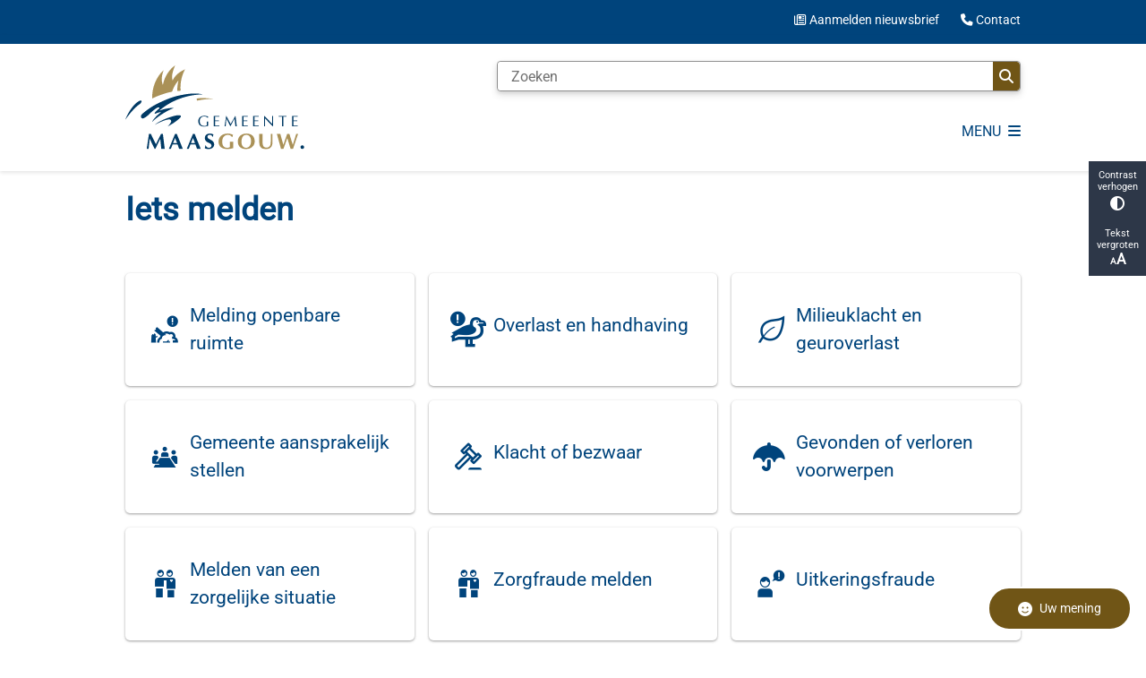

--- FILE ---
content_type: text/html; charset=utf-8
request_url: https://www.gemeentemaasgouw.nl/iets-melden
body_size: 25852
content:
<!DOCTYPE html><html lang="nl"><head><meta charSet="utf-8" data-next-head=""/><meta name="viewport" content="width=device-width, initial-scale=1" data-next-head=""/><title data-next-head="">Iets melden | Gemeente Maasgouw</title><link rel="shortcut icon" href="https://cuatro.sim-cdn.nl/maasgouw/uploads/2021-10/favicon.ico?cb=qZHZNL6W" data-next-head=""/><link rel="canonical" href="https://www.gemeentemaasgouw.nl/iets-melden" data-next-head=""/><meta name="title" content="Iets melden" data-next-head=""/><meta property="og:site_name" content="Gemeente Maasgouw" data-next-head=""/><meta property="og:type" content="article" data-next-head=""/><meta property="og:url" content="https://www.gemeentemaasgouw.nl/iets-melden" data-next-head=""/><meta property="og:title" content="Iets melden" data-next-head=""/><meta property="og:updated_time" content="2025-04-07T06:19:48+02:00" data-next-head=""/><meta property="og:locale" content="nl" data-next-head=""/><meta name="article:publisher" content="Gemeente Maasgouw" data-next-head=""/><meta name="article:published_time" content="2021-09-07T11:46:28+02:00" data-next-head=""/><meta name="article:modified_time" content="2025-04-07T06:19:48+02:00" data-next-head=""/><meta name="dcterms.title" content="Iets melden" data-next-head=""/><meta name="dcterms.creator" content="Gemeente Maasgouw" data-next-head=""/><meta name="dcterms.publisher" content="Gemeente Maasgouw" data-next-head=""/><meta name="dcterms.date" content="2021-09-07T11:46:28+02:00" data-next-head=""/><meta name="dcterms.type" content="Overzichtspagina" data-next-head=""/><meta name="dcterms.language" content="nl" data-next-head=""/><meta name="twitter:card" content="summary_large_image" data-next-head=""/><meta name="twitter:title" content="Iets melden" data-next-head=""/><meta name="generator" content="SIMsite powered by Drupal" data-next-head=""/><meta name="robots" content="index, follow" data-next-head=""/><meta name="pageid" content="46" data-next-head=""/><meta name="theme-color" content="#000000"/><link rel="manifest" href="/api/manifest"/><link rel="preload" as="script" href="https://maasgouw.logging.simanalytics.nl/piwik.js" nonce="YTgyYjE1NDItZDI4Yi00YWU4LWExY2EtODcxMTNlMzA4OGNi"/><link nonce="YTgyYjE1NDItZDI4Yi00YWU4LWExY2EtODcxMTNlMzA4OGNi" rel="preload" href="https://cuatro.sim-cdn.nl/assets/2.8.4/_next/static/css/03b7aefa7d7fb81b.css" as="style"/><link nonce="YTgyYjE1NDItZDI4Yi00YWU4LWExY2EtODcxMTNlMzA4OGNi" rel="preload" href="https://cuatro.sim-cdn.nl/assets/2.8.4/_next/static/css/96e53b04bed03269.css" as="style"/><link nonce="YTgyYjE1NDItZDI4Yi00YWU4LWExY2EtODcxMTNlMzA4OGNi" rel="preload" href="https://cuatro.sim-cdn.nl/assets/2.8.4/_next/static/css/7166e78d8fcab4c4.css" as="style"/><link nonce="YTgyYjE1NDItZDI4Yi00YWU4LWExY2EtODcxMTNlMzA4OGNi" rel="preload" href="https://cuatro.sim-cdn.nl/assets/2.8.4/_next/static/css/c93429a5151b89d7.css" as="style"/><link nonce="YTgyYjE1NDItZDI4Yi00YWU4LWExY2EtODcxMTNlMzA4OGNi" rel="preload" href="https://cuatro.sim-cdn.nl/assets/2.8.4/_next/static/css/1cf0b0b2cdd7fa75.css" as="style"/><style data-theme="vars" data-next-head="">:root {
  --primary: #00447C;--white: #fff;--black: #000;--fontFamily: Roboto;--fontFamilyHeadings: var(--fontFamily);--lineHeight: 1.5;--bodyBackgroundColor: #fff;--bodyColor: #6f6f6f;--bodyFontSize: 1rem;--paragraphOddColor: var(--bodyBackgroundColor);--paragraphOddColorMobile: var(--bodyBackgroundColor);--paragraphEvenColor: rgba(0,62,112,0.12);--paragraphEvenColorMobile: #f4f4f4;--contentDesktopMaxWidth: 1200px;--contentLaptopMaxWidth: 1000px;--simpleLoaderColor: var(--primary);--loaderColor: var(--primary);--fontAwesomeFree: "Font Awesome 6 Free";--fontAwesomeBrands: "Font Awesome 6 Brands";--iconsColor: inherit;--bodyLineHeight: var(--lineHeight);--contentPaddingX: 10vw;--contentPaddingXMobile: 8vw;--contentTextDesktopMaxWidth: 800px;--contentTextLaptopMaxWidth: 800px;--contentHeaderDesktopMaxWidth: var(--contentDesktopMaxWidth);--contentHeaderLaptopMaxWidth: var(--contentLaptopMaxWidth);--contentColor: #000;--inputColor: #6f6f6f;--h1Color: #00447C;--h1FontFamily: var(--fontFamilyHeadings);--h1FontSize: 2.25rem;--h1FontStyle: normal;--h1FontWeight: bold;--h1LineHeight: var(--lineHeight);--h1MarginTop: 1rem;--h1MarginBottom: 1rem;--h2Color: var(--primary);--h2FontFamily: var(--fontFamilyHeadings);--h2FontSize: 1.4rem;--h2FontStyle: normal;--h2FontWeight: 500;;--h2LineHeight: var(--lineHeight);--h2MarginTop: 0.5em;;--h2MarginBottom: 1rem;--h3Color: var(--primary);--h3FontFamily: var(--fontFamilyHeadings);--h3FontSize: 1.2rem;;--h3FontStyle: normal;--h3FontWeight: 400;--h3LineHeight: var(--lineHeight);--h3MarginTop: 0;--h3MarginBottom: 0px;--h4Color: #00447C;--h4FontFamily: var(--fontFamilyHeadings);--h4FontSize: 1rem;--h4FontStyle: italic;;--h4FontWeight: 400;--h4LineHeight: var(--lineHeight);--h4MarginTop: 0;--h4MarginBottom: 0px;--h5Color: var(--primary);--h5FontFamily: var(--fontFamilyHeadings);--h5FontSize: 1.1rem;--h5FontStyle: italic;--h5FontWeight: 400;--h5LineHeight: var(--lineHeight);--h5MarginTop: 0;--h5MarginBottom: .5rem;--h6Color: var(--primary);--h6FontFamily: var(--fontFamilyHeadings);--h6FontSize: 1rem;--h6FontStyle: italic;--h6FontWeight: 400;--h6LineHeight: var(--lineHeight);--h6MarginTop: 0;--h6MarginBottom: .5rem;--imageBorderRadius: 15px;--heroBackgroundColor: transparent;--heroTitleAndSearchbarTextColor: white;--heroTitleAndSearchbarTitleFontFamily: var(--fontFamily);--heroTitleAndSearchbarTitleFontWeight: inherit;--heroTitleAndSearchbarSubtitleFontFamily: var(--fontFamily);--heroTitleAndSearchbarSubtitleFontWeight: inherit;--heroTitleAndSearchbarSubTitleFontSize: 1.875rem;--heroTitleAndSearchbarBoxButtonIcon: "\f002";--heroTitleAndSearchbarContentTextDesktopMaxWidth: var(--contentTextDesktopMaxWidth);--heroTitleAndSearchbarContentTextLaptopMaxWidth: var(--contentTextLaptopMaxWidth);--heroTitleAndSearchbarContentTextTabletMaxWidth: var(--contentTextLaptopMaxWidth);--heroTitleAndSearchbarSearchBarWidthDesktop: 70%;--heroOrganizationIntroMobileBackground: var(--paragraphOddColor);--heroOrganizationIntroLogoMaxWidth: 300px;--paragraphFontSize: 1rem;--paragraphLineHeight: 1.7rem;--paragraphMarginBottom: 1rem;--paragraphPadding: 1rem;;--paragraphOrderedListFontSize: var(--paragraphFontSize);--paragraphOrderedListLineHeight: var(--paragraphLineHeight);--paragraphColumnsTitleTextAlign: left;--paragraphColumnsGap: 2rem;--paragraphColumnsGapMobile: var(--paragraphColumnsGap);--paragraphCTABlockBorder: solid 1px var(--primary);--paragraphCTABlockBorderRadius: none;--paragraphCTABlockBoxShadow: none;--paragraphCTABlockBackground: var(--white);--paragraphCTABlockColor: inherit;--paragraphCTABlockButtonBackgroundColor: var(--callToActionBackgroundColor);--paragraphCTABlockButtonColor: var(--callToActionColor);--paragraphCTABlockButtonBorder: var(--callToActionBorder);--teaserPaddingLeft: 0px;--teaserPaddingBottom: 2rem;--teaserBorderLeftColor: transparent;--teaserBorderLeftWidth: 0;--listMarginLeft: 1.8rem;--listMarginLeftSubList: 1rem;--listItemPaddingLeft: 0;--ulMarginTop: 0.5rem;--ulMarginBottom: 2rem;--ulMarginLeft: var(--listMarginLeft);--ulMarginLeftSubList: var(--listMarginLeftSubList);--ulListItemPaddingLeft: var(--listItemPaddingLeft);--olMarginTop: 0;--olMarginBottom: 2rem;--olMarginLeft: var(--listMarginLeft);--olMarginLeftSubList: var(--listMarginLeftSubList);--olListItemPaddingLeft: var(--listItemPaddingLeft);--liMarginBottom: 0;--tableHeadingCellColor: #00447C;--tableHeadingCellBackgroundColor: white;--tableCellPadding: 15px;--tableCellMinWidth: 100px;--tableCaptionColor: var(--contentColor);--tableCaptionFontSize: var(--bodyFontSize);--tableCaptionFontStyle: italic;--rssButtonFontSize: 0.7rem;--rssButtonFontColor: var(--primary);--rssButtonColor: var(--primary);--linkColor: #00447C;--linkColorOnHover: var(--linkColor);--linkUnderLineOffset: auto;--buttonColor: #fff;--buttonBackgroundColor: #00447C;--buttonHoverBackgroundColor: var(--buttonBackgroundColor);--buttonHoverColor: var(--buttonColor);--buttonHoverOpacity: 0.9;--buttonDisabledColor: var(--white);--buttonDisabledBackgroundColor: #585858;--buttonBorder: none;--buttonBorderRadius: 0.5rem;;--buttonFontWeight: 400;--bulletColor: #00447C;--bulletColorFooter: #92D4EC;--bulletIcon: "\f105";--bulletFontSize: 1rem;--bulletMargin: 1rem;--bulletLineHeight: calc(var(--paragraphLineHeight) * 1rem);--iconHoverColor: var(--white);--iconRoundedColor: var(--primary);--iconRoundedBackgroundColor: var(--white);--shareButtonColor: var(--buttonColor);--shareButtonBackgroundColor: var(--buttonBackgroundColor);--cardColorOnHover: inherit;--callToActionBackgroundColor: #705516;--callToActionColor: #FFF;--callToActionBorder: var(--buttonBorder);--callToActionHoverBackgroundColor: var(--callToActionBackgroundColor);--callToActionHoverColor: var(--callToActionColor);--callToAction2BackgroundColor: var(--primary);--callToAction2Color: var(--white);--callToAction2Border: var(--buttonBorder);--callToAction2HoverBackgroundColor: var(--callToAction2BackgroundColor);--callToAction2HoverColor: var(--callToAction2Color);--buttonArrowShapeBackgroundColor: var(--buttonBackgroundColor);--buttonArrowShapeBorderRadius: var(--buttonBorderRadius);--buttonArrowShapeColor: var(--buttonColor);--buttonArrowShapeHoverBackgroundColor: var(--buttonHoverBackgroundColor);--buttonArrowShapeHoverColor: var(--buttonHoverColor);--logoMaxWidth: 200px;--logoMobileMaxWidth: 7rem;--logoMargin: 1.5rem;--logoTabletPortraitMargin: var(--logoMargin);--logoContrastFilter: grayscale(100%);--mainNavColor: var(--primary);--mainNavColorMobile: var(--mainNavColor);--mainNavFontSize: 1em;--mainNavIconColor: inherit;--mainNavPadding: 0.5rem;--mainNavSeparatorColor: var(--primary);--navColor: #00447C;--fullWidthMenuBackgroundColor: var(--primary);--fullWidthMenuColor: var(--white);--openSubmenuIconColor: #666;--topMainNavColor: var(--primary);--topMainNavIconColor: var(--mainNavIconColor);--topMainNavBackgroundColor: #00447C;--topMainNavBorderHeight: 10px;--headerBackgroundColor: var(--white);--headerBoxShadow: 0 2px 4px 0 rgba(0,0,0,0.10);--headerSearchbarNextToMenuSearchButtonBackgroundColor: var(--buttonBackgroundColor);--headerSearchbarNextToMenuSearchButtonColor: var(--buttonColor);--headerSearchbarNextToMenuSearchButtonBorder: var(--buttonBorder);--headerSearchbarNextToMenuSearchButtonBorderBottom: var(--headerSearchbarNextToMenuSearchButtonBorder);--stickyHeaderLogoHeight: calc(0.5 * 5dvw + 5dvh);--navBorderColor: var(--primary);--activeSubNavColor: #00447C;--activeSubNavIconColor: var(--mainNavIconColor);--activeSubNavBackgroundColor: #f4f4f4;--activeMainNavBorderColor: var(--primary);--mobileMenuActiveAndHoverSubNavColor: var(--activeSubNavColor);--mobileMenuActiveAndHoverSubNavBackgroundColor: var(--activeSubNavBackgroundColor);--mobileMenuCloseButtonColor: var(--primary);--searchBoxButtonColor: var(--white);--searchBoxButtonBackgroundColor: #705516;--searchBoxButtonBackgroundColorOnBlur: #b0b0b0;--searchBoxColor: #6f6f6f;--searchBoxPlaceholderColor: #6f6f6f;--searchBoxDesktopWidth: 78%;--searchBoxVerticalDesignDesktopWidth: 70%;--searchBoxShadow: 0 4px 8px 0 rgba(0, 0, 0, .12), 0 2px 4px 0 rgba(0, 0, 0, .08);--searchBoxFontSize: 1rem;--searchBoxBorderRadius: .25rem;--searchBoxBorder: 1px solid #8F8F8F;--searchSuggestionsTitleColor: var(--primary);--searchSuggestionsDescriptionColor: var(--contentColor);--searchSuggestionsHoverColor: #f4f4f4;--searchResultsURLFontColor: #000;--searchResultsDatelineFontSize: .875rem;--searchResultsDatelineFontColor: var(--contentColor);--searchResultsDatelineFontWeight: normal;--searchResultsTopBarBackgroundColor: none;--searchResultsTopBarPadding: 0px;--searchResultsHighlightedSearchWordColor: inherit;--socialButtonsColor: var(--white);--socialButtonsBackgroundColor: var(--primary);--contentHeaderBorderBottom: none;--contentHeaderPaddingBottom: initial;--contentListItemBorderRadius: 15px;--contentListItemDateBorderColor: false;--contentListPlaceholderBackgroundColor: #dae1e7;--contentListImageBorderRadius: 15px 15px 0px 0px;--contentListBulletIcon: var(--bulletIcon);--contentListBulletIconMargin: var(--bulletMargin);--contentListButtonIcon: "\f105";--contentListButtonBackgroundColor: var(--buttonBackgroundColor);--contentListButtonBorder: var(--buttonBorder);--contentListButtonBorderRadius: var(--buttonBorderRadius);--contentListActionButtonBackgroundColor: var(--buttonBackgroundColor);--contentListActionButtonBorder: var(--buttonBorder);--contentListActionButtonBorderRadius: var(--buttonBorderRadius);--contentListActionButtonIcon: "\f105";--itemLayoutListItemMargin: 2rem;--contentListTwoColumnsTitleFontSize: var(--bodyFontSize);--contentListTwoColumnsTitleTextDecoration: underline;--contentListTwoColumnsTitleColor: var(--linkColor);--contentListTwoColumnsTitleFontFamily: var(--fontFamily);--contentListTwoColumnsTitleLineHeight: var(--bodyLineHeight);--contentListItemTitleFontSize: var(--bodyFontSize);--contentListItemTitleTextDecoration: underline;--contentListItemTitleColor: var(--linkColor);--contentListItemTitleFontFamily: var(--fontFamily);--contentListItemTitleLineHeight: var(--bodyLineHeight);--paragraphListDateColor: #444444;--paragraphListTitleColor: var(--primary);--promotedItemsBoxShadow: none;--verticalDesignTopTaskBackgroundHeight: 50vh;--verticalDesignTopTaskBackgroundHeightMobile: 250px;--verticalDesignTopTaskBackgroundMinHeight: 450px;--verticalDesignFooterColumnsColor: var(--white);--verticalDesignFooterColumnsBackgroundColor: #00447C;--verticalDesignParagraphOddColor: var(--paragraphOddColor);--verticalDesignParagraphEvenColor: var(--paragraphEvenColor);--ratingFormToggleButtonFontColor: var(--white);--ratingFormToggleButtonBorderColor: var(--white);--ratingFormToggleButtonBackgroundColor: #705516;--ratingFormTextColor: var(--primary);--ratingFormSmileySmileColor: #37b73b;--ratingFormSmileyNeutralColor: #ffae07;--ratingFormSmileyFrownColor: #ff0035;--ratingFormBackgroundColor: var(--cookieBannerBackgroundColor);--ratingFormShadow: rgba(14, 30, 37, 0.12) 0px 2px 4px 0px, rgba(14, 30, 37, 0.32) 0px 2px 16px 0px;--ratingFormSubmitButtonBackgroundColor: var(--primary);--ratingFormSubmitButtonFontColor: var(--white);--ratingFormSubmitButtonBackgroundColorOnBlur: #b0b0b0;--notFoundFormBackgroundColor: #efefef;--notFoundFormButtonsFontSize: 1rem;--notFoundFormButtonsFontFamily: var(--fontFamily);--notFoundFormButtonsFontTransform: uppercase;--notFoundFormPositiveButtonFontColor: var(--white);--notFoundFormPositiveButtonBackgroundColor: var(--primary);--notFoundFormNegativeButtonFontColor: var(--white);--notFoundFormNegativeButtonBackgroundColor: #9a002a;--notFoundFormButtonBackgroundColorOnBlur: #b0b0b0;--notFoundFormSubmitButtonFontColor: var(--white);--notFoundFormSubmitButtonBackgroundColor: var(--primary);--notFoundFormInputColor: var(--black);--notFoundFormLabelColor: var(--black);--formErrorListBackgroundColor: #efefef;--formErrorListBorder: none;--errorMessageEmailColor: #9a002a;--cookieBannerColorInvertedBackgroundColor: var(--primary);--cookieBannerColorInverted: false;--cookieBannerSmall: false;--cookieModalBackground: var(--white);--selectBlockSectionBackground: #efefef;--selectBlockSectionIcons: var(--primary);--fullWidthContentHeaderPageTitleColor: var(--h1Color);--fullWidthImageMaxHeight: none;--dropdownBackgroundColorHover: #f7fafc;--dropdownBackgroundColorActive: var(--primary);--dropdownOptionIcon: "\f111";--dropdownOptionIconActive: "\f192";--footerCallToActionBackgroundColor: var(--callToActionBackgroundColor);--footerCallToActionHoverBackgroundColor: var(--footerCallToActionBackgroundColor);--footerCallToActionHoverColor: var(--footerCallToActionColor);--footerCallToActionColor: var(--callToActionColor);--footerCallToActionBorder: var(--callToActionBorder);--footerCallToAction2BackgroundColor: var(--callToAction2BackgroundColor);--footerCallToAction2HoverBackgroundColor: var(--footerCallToAction2BackgroundColor);--footerCallToAction2HoverColor: var(--footerCallToAction2Color);--footerCallToAction2Color: var(--callToAction2Color);--footerCallToAction2Border: var(--callToAction2Border);--footerExternalLinkBackground: transparent;--submenuBackgroundColor: transparent;--blockQuoteFontSize: 1rem;--blockQuoteFontStyle: italic;--blockQuoteLineHeight: var(--lineHeight);--blockQuoteColor: var(--primary);--blockQuoteBackgroundColor: #fff;--blockQuoteBorderColor: #dcdcdc;--blockQuotePadding: 0.5rem 1.5rem 1.5rem 0;--blockQuoteIconColor: var(--bodyColor);--overlayBackground: var(--primary);--overlayColor: var(--white);--overlayLayoutCloseButtonColor: var(--overlayColor);--searchOverlayButtonDesktopIcon: "\f002";--searchOverlayBackground: var(--overlayBackground);--menuOverlayColor: var(--overlayColor);--menuOverlayBackground: var(--overlayBackground);--menuOverlayMobileQuickMenuColor: var(--white);--menuOverlayMobileQuickMenuBackgroundColor: var(--primary);--menuOverlayMobileQuickMenuBorder: 1px solid var(--white);--menuOverlayMobileQuickMenuBorderRadius: 5px;--menuOverlaySubLinkBulletIcon: var(--bulletIcon);--wysiwygEmbeddedImageMarginRight: 2rem;--wysiwygEmbeddedImageMarginBottom: 2rem;--wysiwygEmbeddedImageMarginLeft: 2rem;--figcaptionFontSize: 0.75rem;--contentTeaserFontStyle: normal;--contentTeaserFontWeight: bold;--contentIntroFontSize: var(--paragraphFontSize);--contentIntroLineHeight: var(--paragraphLineHeight);--contentIntroFontStyle: var(--contentTeaserFontStyle);--contentIntroFontWeight: var(--contentTeaserFontWeight);--focusColor: var(--black);--focusBackgroundColor: var(--white);--focusBoxShadow: 0 10px 15px -3px rgba(255, 255, 255, 0.4), 0 4px 6px -2px rgba(255, 255, 255, 0.4);--focusOutlineWidth: 3px;--focusOutlineStyle: dotted;--focusOutlineColor: var(--black);--focusOutlineColorContrast: var(--focusOutlineColor);--focusColorContrast: var(--focusColor);--focusBackgroundColorContrast: var(--focusBackgroundColor);--focusBoxShadowContrast: var(--focusBoxShadow);--transparentHeaderOffsetDesktop: 0;--transparentHeaderOffsetMobile: 0;--useAccessibleMenu: true;--colouredTopTasksDesignBlockBackgroundColor1: #00447C;--colouredTopTasksDesignBlockBackgroundColor2: #007AB8;--colouredTopTasksDesignBlockBackgroundColor3: #008539;--colouredTopTasksDesignBlockBackgroundColor4: #942743;--colouredTopTasksDesignBlockBackgroundColor5: #705516;--colouredTopTasksDesignBlockRadius: 15px;--headerBorderBackground: #00447C;--footerBorderBackground: #00447C;--headerBorderHeight: 5px;;--footerBorderHeight: 5px;;--submenuThreeColumnsIconFontSize: 2rem;;--submenuThreeColumnsBoxShadow: 0 1px 3px 0 rgba(135, 135, 135, 0.6), 0 1px 2px 0 rgba(0, 0, 0, 0.15);;--submenuThreeColumnsLinkTextFontSize: 1.3rem;;--heroSidemenuAndSearchbarSidemenuIconFontSize: 1.4rem;;--heroSidemenuAndSearchbarSidemenuLinkTextFontSize: 1.2rem;;--heroSidemenuAndSearchBarImageWidth: 100%;--contentListThreeColumnsContentPadding: 1rem;;--contentListThreeColumnsItemBoxShadow: 0 1px 3px 0 rgba(135, 135, 135, 0.6), 0 1px 2px 0 rgba(0, 0, 0, 0.15);;--colouredTopTasksDesignBlockLabelFontSize: 1.1rem;--quickMenuNavContainerPadding: 0.5rem 0 0 0;--quickMenuFontSize: 0.85rem;--quickMenuNavPadding: 1.5rem;--quickLinksColor: #fff;--submenuThreeColumnsBorderRadius: 5px;--contentListThreeColumnsBackgroundColor: #fff;--paginationSelectedBackgroundColor: #00447C;--paginationSelectedBorderBottom: 2px solid #00447C;--paginationSelectedColor: #fff;--paginationBorderBottom: false;--paginationPadding: 0.5rem;--paginationTextDecoration: none;
}</style><script type="application/ld+json" data-next-head="">[]</script><style data-theme="vars" data-next-head="">:root {
  --accessibilityBarBackground: #2d3748;--accessibilityBarColor: var(--white);--accessibilityBarBorderRadius: 0;--accessibilityBarGap: 0;
}</style><style data-theme="vars" data-next-head="">:root {
  --quickMenuBackgroundColor: var(--primary);--quickMenuColor: var(--white);--quickMenuFontSize: 0.85rem;--quickMenuNavPadding: 1.5rem;--quickMenuNavContainerPadding: 0.5rem 0 0 0;--quickMenuUnderlineColor: var(--quickMenuColor);--quickMenuButtonBackgroundColor: var(--buttonBackgroundColor);--quickMenuButtonColor: var(--buttonColor);
}</style><style data-theme="vars" data-next-head="">:root {
  --contentHeroNoImageIntroFontWeight: var(--contentIntroFontWeight);
}</style><style data-theme="vars" data-next-head="">:root {
  --readspeakerButtonAboveContentMargin: 0.5rem 0;--readspeakerButtonAboveContentSummaryDisplay: block;
}</style><style data-theme="vars" data-next-head="">:root {
  --submenuThreeColumnsBorderRadius: 5px;--submenuThreeColumnsIconFontSize: 2rem;;--submenuThreeColumnsLinkTextFontSize: 1.3rem;;--submenuThreeColumnsBoxShadow: 0 1px 3px 0 rgba(135, 135, 135, 0.6), 0 1px 2px 0 rgba(0, 0, 0, 0.15);;
}</style><style data-theme="vars" data-next-head="">:root {
  --linkableHeadingScrollMarginTop: 0px;--linkableHeadingScrollMarginTopMobile: var(--linkableHeadingScrollMarginTop);
}</style><style data-theme="vars" data-next-head="">:root {
  --quickLinksFontSize: var(--mainNavFontSize);--quickLinksColor: #fff;--quickLinksButtonBackgroundColor: var(--buttonBackgroundColor);--quickLinksButtonColor: var(--buttonColor);--quickLinksButtonBorderRadius: var(--buttonBorderRadius);--quickLinksButtonHoverBackgroundColor: var(--buttonHoverBackgroundColor);--quickLinksButtonHoverColor: var(--quickLinksButtonColor);--quickLinksButtonPadding: 0.5rem 1rem;--quickLinksGap: 2rem;
}</style><link rel="stylesheet" href="https://cuatro.sim-cdn.nl/assets/2.8.4/iconFonts/opengemeenten/css/opengemeenten.css"/><link rel="stylesheet" href="https://cuatro.sim-cdn.nl/assets/2.8.4/iconFonts/toptaken/css/toptaken.css"/><link rel="stylesheet" href="https://cuatro.sim-cdn.nl/assets/2.8.4/iconFonts/fontawesome6/css/fontawesome.6.7.2.css"/><link rel="stylesheet" href="https://cuatro.sim-cdn.nl/assets/2.8.4/iconFonts/fontawesome6/css/v5-font-face.css"/><link rel="stylesheet" href="https://cuatro.sim-cdn.nl/assets/2.8.4/iconFonts/fontawesome6/css/v4-shims.css"/><link rel="stylesheet" href="https://cuatro.sim-cdn.nl/assets/2.8.4/fonts/openDyslexic/css/open-dyslexic.css"/><link rel="stylesheet" href="https://fonts.bunny.net/css?family=Roboto&amp;display=swap"/><link nonce="YTgyYjE1NDItZDI4Yi00YWU4LWExY2EtODcxMTNlMzA4OGNi" rel="stylesheet" href="https://cuatro.sim-cdn.nl/assets/2.8.4/_next/static/css/03b7aefa7d7fb81b.css" data-n-g=""/><link nonce="YTgyYjE1NDItZDI4Yi00YWU4LWExY2EtODcxMTNlMzA4OGNi" rel="stylesheet" href="https://cuatro.sim-cdn.nl/assets/2.8.4/_next/static/css/96e53b04bed03269.css" data-n-p=""/><link nonce="YTgyYjE1NDItZDI4Yi00YWU4LWExY2EtODcxMTNlMzA4OGNi" rel="stylesheet" href="https://cuatro.sim-cdn.nl/assets/2.8.4/_next/static/css/7166e78d8fcab4c4.css" data-n-p=""/><link nonce="YTgyYjE1NDItZDI4Yi00YWU4LWExY2EtODcxMTNlMzA4OGNi" rel="stylesheet" href="https://cuatro.sim-cdn.nl/assets/2.8.4/_next/static/css/c93429a5151b89d7.css"/><link nonce="YTgyYjE1NDItZDI4Yi00YWU4LWExY2EtODcxMTNlMzA4OGNi" rel="stylesheet" href="https://cuatro.sim-cdn.nl/assets/2.8.4/_next/static/css/1cf0b0b2cdd7fa75.css"/><noscript data-n-css="YTgyYjE1NDItZDI4Yi00YWU4LWExY2EtODcxMTNlMzA4OGNi"></noscript><script defer="" nonce="YTgyYjE1NDItZDI4Yi00YWU4LWExY2EtODcxMTNlMzA4OGNi" noModule="" src="https://cuatro.sim-cdn.nl/assets/2.8.4/_next/static/chunks/polyfills-42372ed130431b0a.js"></script><script defer="" src="https://cuatro.sim-cdn.nl/assets/2.8.4/_next/static/chunks/SubmenuThreeColumns.5cbe2bce5db8213e.js" nonce="YTgyYjE1NDItZDI4Yi00YWU4LWExY2EtODcxMTNlMzA4OGNi"></script><script defer="" src="https://cuatro.sim-cdn.nl/assets/2.8.4/_next/static/chunks/5497.344791da1e09bbba.js" nonce="YTgyYjE1NDItZDI4Yi00YWU4LWExY2EtODcxMTNlMzA4OGNi"></script><script defer="" src="https://cuatro.sim-cdn.nl/assets/2.8.4/_next/static/chunks/RatingForm.7e071c3281dc7afa.js" nonce="YTgyYjE1NDItZDI4Yi00YWU4LWExY2EtODcxMTNlMzA4OGNi"></script><script src="https://cuatro.sim-cdn.nl/assets/2.8.4/_next/static/chunks/webpack-679a60b65eb23b26.js" nonce="YTgyYjE1NDItZDI4Yi00YWU4LWExY2EtODcxMTNlMzA4OGNi" defer=""></script><script src="https://cuatro.sim-cdn.nl/assets/2.8.4/_next/static/chunks/framework-31a549d445d65f75.js" nonce="YTgyYjE1NDItZDI4Yi00YWU4LWExY2EtODcxMTNlMzA4OGNi" defer=""></script><script src="https://cuatro.sim-cdn.nl/assets/2.8.4/_next/static/chunks/main-9a1d1c90904caae0.js" nonce="YTgyYjE1NDItZDI4Yi00YWU4LWExY2EtODcxMTNlMzA4OGNi" defer=""></script><script src="https://cuatro.sim-cdn.nl/assets/2.8.4/_next/static/chunks/pages/_app-c880dfb030565973.js" nonce="YTgyYjE1NDItZDI4Yi00YWU4LWExY2EtODcxMTNlMzA4OGNi" defer=""></script><script src="https://cuatro.sim-cdn.nl/assets/2.8.4/_next/static/chunks/5394-a5a82fe66e7d9bfd.js" nonce="YTgyYjE1NDItZDI4Yi00YWU4LWExY2EtODcxMTNlMzA4OGNi" defer=""></script><script src="https://cuatro.sim-cdn.nl/assets/2.8.4/_next/static/chunks/558-229df1cc704f9d31.js" nonce="YTgyYjE1NDItZDI4Yi00YWU4LWExY2EtODcxMTNlMzA4OGNi" defer=""></script><script src="https://cuatro.sim-cdn.nl/assets/2.8.4/_next/static/chunks/5880-08217208dc4df6de.js" nonce="YTgyYjE1NDItZDI4Yi00YWU4LWExY2EtODcxMTNlMzA4OGNi" defer=""></script><script src="https://cuatro.sim-cdn.nl/assets/2.8.4/_next/static/chunks/pages/%5B%5B...all%5D%5D-3c56a96adc66a759.js" nonce="YTgyYjE1NDItZDI4Yi00YWU4LWExY2EtODcxMTNlMzA4OGNi" defer=""></script><script src="https://cuatro.sim-cdn.nl/assets/2.8.4/_next/static/2.8.4/_buildManifest.js" nonce="YTgyYjE1NDItZDI4Yi00YWU4LWExY2EtODcxMTNlMzA4OGNi" defer=""></script><script src="https://cuatro.sim-cdn.nl/assets/2.8.4/_next/static/2.8.4/_ssgManifest.js" nonce="YTgyYjE1NDItZDI4Yi00YWU4LWExY2EtODcxMTNlMzA4OGNi" defer=""></script></head><body><div id="__next"><div id="BodyWrapper_wrapper__767Lq" class="BodyWrapper_focusStyles__riH7z"><section aria-label="Laden van de pagina" class="Accessibility_visuallyHidden__7de9x"><div class="NextPageLoader_loader__7xyNW no_solr" role="status"><p>De inhoud is geladen.</p></div></section><section tabindex="-1" aria-label="Skiplinks" id="skiplinks"><ul class="Skiplinks_skipLinks__bKEoQ no_solr"><li class="Skiplinks_skipLinksListItem__DK58w"><a href="#skip-links-content" class="Skiplinks_skipLinksLink__tJqsF">Naar de inhoud gaan</a></li></ul></section><section aria-label="Toegankelijkheidsbalk" class="AccessibilityBar_accessibilityBar__k20_I no_solr  AccessibilityBar_gridRow_2__4a4NW"><div class="AccessibilityBar_contrast__fRyyN"><button class="contrast AccessibilityBar_abButton__yxIFl" type="button">Contrast verhogen<span class="AccessibilityBar_abIcon__X9oYt AccessibilityBar_abIconContrast__oFo2P" role="img" aria-hidden="true"></span></button></div><div class="AccessibilityBar_font__KmkUo"><button class="large-font AccessibilityBar_abButton__yxIFl" type="button">Tekst vergroten<span class="AccessibilityBar_abIcon__X9oYt AccessibilityBar_abIconLargeFont__1ECu_" role="img" aria-hidden="true"></span></button></div></section><div id="content" class="Page_stickyFooter__10yXn StickyFooter_stickyFooter__R8OLv"><div class="QuickMenu_quickMenu__Sm_TF no_solr"><nav class="QuickMenu_container__ZtoeO" aria-label="Snelmenu"><ul><li><a class="" href="/nieuwsbrief"><span class="toptasks-list-icon QuickMenu_icon__Gayqw fa fa-newspaper-o" role="img" aria-hidden="true"></span><span class="extra-menu-item QuickMenu_extraMenuItem__tdlOb">Aanmelden nieuwsbrief</span></a></li><li><a class="" href="/contact"><span class="toptasks-list-icon QuickMenu_icon__Gayqw fas fa-phone" role="img" aria-hidden="true"></span><span class="extra-menu-item QuickMenu_extraMenuItem__tdlOb">Contact</span></a></li></ul></nav></div><div class=""><header class="HeaderFlexible_flexibleHeader__3x0M_ flexible-header no_solr rs_preserve"><div class="HeaderFlexible_mobile__BJSMG"><div class="HeaderFlexible_row__ZHTSJ" style="padding:.5rem 0;background:var(--headerBackgroundColor);box-shadow:var(--headerBoxShadow)"><div class="HeaderFlexible_container__X5FBa"><div class="FlexibleHeaderLogo_logoWrapper__k_5pA logo-wrapper"><a title="Ga naar de homepage" href="/"><picture><img class="logo-img" width="64" height="64" src="https://cuatro.sim-cdn.nl/maasgouw/uploads/2021-11/l_mgouw_fc-1_0.svg?cb=3olfgzn9" alt="Logo Gemeente Maasgouw"/></picture></a></div><div class="FlexibleElements_elementGroup__EDuSH" style="flex-direction:row;justify-content:flex-end;align-items:center"><button type="button" id="site-navigation-«R6lcb9j6»" aria-expanded="false" class="menu-button OpenButton_openButton__sT749" aria-label="Open het menu" tabindex="0"><span class="OpenButton_openButtonLabel__mM0bL">Menu</span><span aria-hidden="true" class="OpenButton_openButtonIcon__PMZlR FontAwesome_fontAwesome__Q7inz"></span></button><div class="SearchBar_searchIsCollapsed__wTqyk search-bar rs_skip"><span class="SearchBar_expandIcon__OMRyD fa fa-search" role="img" aria-hidden="true"></span><form role="search"><div role="presentation" class="SearchBar_searchBarContainer__zFrYq"><input id="search-bar-«Ralcb9j6»" class="SearchBar_searchBarInput__sMZ85 search-bar-input open-expandable-search-icon" type="search" title="Zoeken" aria-label="Zoeken" placeholder="Zoeken" autoComplete="off" aria-haspopup="true" aria-describedby="search-bar-«Ralcb9j6»-input-describedby" name="trefwoord" value=""/><div id="search-bar-«Ralcb9j6»-input-describedby" class="SearchBar_searchInputDescribedBy___KsLe">Zodra er zoekresultaten zijn, gebruik de omhoog/omlaag toetsen om te navigeren en enter om te selecteren. Touch gebruikers, gebruik touch of swipe.</div><div aria-live="polite" class="SearchBar_searchInputAriaLive__jxdzJ"></div><div aria-label="Zoeksuggesties" role="application" aria-expanded="false" id="search-bar-«Ralcb9j6»-autocomplete-list" class="SearchBar_suggestionsListBox__kZP26 search-bar-suggestions-listbox offscreen"></div></div></form></div></div></div></div></div><div class="HeaderFlexible_desktop__5zfaq"><div class="HeaderFlexible_row__ZHTSJ" style="border-top:var(--topMainNavBorderHeight) solid var(--topMainNavBackgroundColor);background:var(--headerBackgroundColor);box-shadow:var(--headerBoxShadow);justify-content:flex-end"><div class="HeaderFlexible_container__X5FBa" style="align-items:normal;gap:1rem"><div class="FlexibleElements_elementGroup__EDuSH" style="padding:var(--logoMargin) 0;align-items:flex-start;width:25%"><div class="FlexibleHeaderLogo_logoWrapper__k_5pA logo-wrapper"><a title="Ga naar de homepage" href="/"><picture><img class="logo-img" width="64" height="64" src="https://cuatro.sim-cdn.nl/maasgouw/uploads/2021-11/l_mgouw_fc-1_0.svg?cb=3olfgzn9" alt="Logo Gemeente Maasgouw"/></picture></a></div></div><div class="FlexibleElements_elementGroup__EDuSH" style="flex-direction:column;justify-content:space-evenly;width:75%;gap:0"><div class="SearchBar_searchBar__QVgwE search-bar rs_skip" style="width:78%"><form role="search"><div role="presentation" class="SearchBar_searchBarContainer__zFrYq"><input id="search-bar-«R6mcb9j6»" class="SearchBar_searchBarInput__sMZ85 search-bar-input" type="search" title="Zoeken" aria-label="Zoeken" placeholder="Zoeken" autoComplete="off" aria-haspopup="true" aria-describedby="search-bar-«R6mcb9j6»-input-describedby" name="trefwoord" value=""/><div id="search-bar-«R6mcb9j6»-input-describedby" class="SearchBar_searchInputDescribedBy___KsLe">Zodra er zoekresultaten zijn, gebruik de omhoog/omlaag toetsen om te navigeren en enter om te selecteren. Touch gebruikers, gebruik touch of swipe.</div><div aria-live="polite" class="SearchBar_searchInputAriaLive__jxdzJ"></div><div aria-label="Zoeksuggesties" role="application" aria-expanded="false" id="search-bar-«R6mcb9j6»-autocomplete-list" class="SearchBar_suggestionsListBox__kZP26 search-bar-suggestions-listbox offscreen"></div></div><button class="SearchBar_button__WQtkm SearchBar_searchButton__fDxpG search-button" type="submit"><span class="SearchBar_icon__tyuo_ fa fa-search" role="img" aria-hidden="true"></span>Zoeken</button></form></div><button type="button" id="site-navigation-«Ramcb9j6»" aria-expanded="false" class="menu-button OpenButton_openButton__sT749" aria-label="Open het menu" tabindex="0"><span class="OpenButton_openButtonLabel__mM0bL">Menu</span><span aria-hidden="true" class="OpenButton_openButtonIcon__PMZlR FontAwesome_fontAwesome__Q7inz"></span></button></div></div></div></div></header></div><main id="skip-links-content" class="content-details-container ContentDetailsContainer_contentDetailsContainer__4zGtc"><article itemScope="" class="main-content content-wrapper"><header><div class="DefaultContentHeader_defaultContentHeader__w_7mr container-flex"><span id="Iets-melden" style="position:absolute;left:-9999px" aria-hidden="true"></span><h1 class="LinkableHeading_scrollMarginTop__f8lQM PageTitle_pageTitle__7Tzm7 no_solr DefaultContentHeader_pageTitleVariableWidth__5sHyl" id="iets-melden">Iets melden</h1></div></header><div class="AccessibilityButtons_wrapper__jmoK_ AccessibilityButtons_container__AsU2Q"><div class="TolkieButtons_tolkieButtons__Q_7tm"><div class="tolkie-buttons-afterbegin"></div></div></div><div class="paragraphs Paragraphs_grid__GGa2J"><div style="--paragraph-background-color:transparent" class="paragraph Paragraphs_paragraph__cLuF0 Paragraphs_paragraphPadding__BEXBd Paragraphs_paragraphPaddingFirst__vpMNY Paragraphs_paragraphPaddingLast__aI2O7 Paragraphs_mainWidth__psiDU"><div class="Paragraphs_paragraphBackground__L8UqB Paragraphs_backgroundColor__dHRYy"></div><div class="SubmenuThreeColumns_submenu__FIxEo"><ul class="SubmenuThreeColumns_items__HVtOl"><li class="col-3 SubmenuThreeColumns_submenuThreeColumnsItem__t5RZi Hover_cardColorOnHover__7bpSE Hover_cardBackgroundColorOnHover__l0tiG"><a class="SubmenuThreeColumns_link__EFNB7 SubmenuThreeColumns_linkWithIcon__PzkLY" href="/melding-openbare-ruimte"><span class="SubmenuThreeColumns_icon__q_YxJ opengemeenten-MeldingOpenbareRuimte" role="img" aria-hidden="true"></span><span class="SubmenuThreeColumns_linkText__sePgA">Melding openbare ruimte</span></a></li><li class="col-3 SubmenuThreeColumns_submenuThreeColumnsItem__t5RZi Hover_cardColorOnHover__7bpSE Hover_cardBackgroundColorOnHover__l0tiG"><a class="SubmenuThreeColumns_link__EFNB7 SubmenuThreeColumns_linkWithIcon__PzkLY" href="/overlast-en-handhaving"><span class="SubmenuThreeColumns_icon__q_YxJ opengemeenten-Meeuwenoverlast" role="img" aria-hidden="true"></span><span class="SubmenuThreeColumns_linkText__sePgA">Overlast en handhaving</span></a></li><li class="col-3 SubmenuThreeColumns_submenuThreeColumnsItem__t5RZi Hover_cardColorOnHover__7bpSE Hover_cardBackgroundColorOnHover__l0tiG"><a class="SubmenuThreeColumns_link__EFNB7 SubmenuThreeColumns_linkWithIcon__PzkLY" href="/milieuklacht"><span class="SubmenuThreeColumns_icon__q_YxJ opengemeenten-BladerenOpruimen" role="img" aria-hidden="true"></span><span class="SubmenuThreeColumns_linkText__sePgA">Milieuklacht en geuroverlast</span></a></li><li class="col-3 SubmenuThreeColumns_submenuThreeColumnsItem__t5RZi Hover_cardColorOnHover__7bpSE Hover_cardBackgroundColorOnHover__l0tiG"><a class="SubmenuThreeColumns_link__EFNB7 SubmenuThreeColumns_linkWithIcon__PzkLY" href="/gemeente-aansprakelijk-stellen"><span class="SubmenuThreeColumns_icon__q_YxJ opengemeenten-Vergaderen" role="img" aria-hidden="true"></span><span class="SubmenuThreeColumns_linkText__sePgA">Gemeente aansprakelijk stellen</span></a></li><li class="col-3 SubmenuThreeColumns_submenuThreeColumnsItem__t5RZi Hover_cardColorOnHover__7bpSE Hover_cardBackgroundColorOnHover__l0tiG"><a class="SubmenuThreeColumns_link__EFNB7 SubmenuThreeColumns_linkWithIcon__PzkLY" href="/klachten-en-bezwaren"><span class="SubmenuThreeColumns_icon__q_YxJ opengemeenten-BezwaarEnBeroep" role="img" aria-hidden="true"></span><span class="SubmenuThreeColumns_linkText__sePgA">Klacht of bezwaar</span></a></li><li class="col-3 SubmenuThreeColumns_submenuThreeColumnsItem__t5RZi Hover_cardColorOnHover__7bpSE Hover_cardBackgroundColorOnHover__l0tiG"><a class="SubmenuThreeColumns_link__EFNB7 SubmenuThreeColumns_linkWithIcon__PzkLY" href="/gevonden-of-verloren-voorwerpen"><span class="SubmenuThreeColumns_icon__q_YxJ fa fa-umbrella" role="img" aria-hidden="true"></span><span class="SubmenuThreeColumns_linkText__sePgA">Gevonden of verloren voorwerpen</span></a></li><li class="col-3 SubmenuThreeColumns_submenuThreeColumnsItem__t5RZi Hover_cardColorOnHover__7bpSE Hover_cardBackgroundColorOnHover__l0tiG"><a class="SubmenuThreeColumns_link__EFNB7 SubmenuThreeColumns_linkWithIcon__PzkLY" href="/melden-zorgelijke-situatie"><span class="SubmenuThreeColumns_icon__q_YxJ opengemeenten-SociaalZorgWelzijn" role="img" aria-hidden="true"></span><span class="SubmenuThreeColumns_linkText__sePgA">Melden van een zorgelijke situatie</span></a></li><li class="col-3 SubmenuThreeColumns_submenuThreeColumnsItem__t5RZi Hover_cardColorOnHover__7bpSE Hover_cardBackgroundColorOnHover__l0tiG"><a class="SubmenuThreeColumns_link__EFNB7 SubmenuThreeColumns_linkWithIcon__PzkLY" href="/zorgfraude-melden"><span class="SubmenuThreeColumns_icon__q_YxJ opengemeenten-SociaalZorgWelzijn" role="img" aria-hidden="true"></span><span class="SubmenuThreeColumns_linkText__sePgA">Zorgfraude melden</span></a></li><li class="col-3 SubmenuThreeColumns_submenuThreeColumnsItem__t5RZi Hover_cardColorOnHover__7bpSE Hover_cardBackgroundColorOnHover__l0tiG"><a class="SubmenuThreeColumns_link__EFNB7 SubmenuThreeColumns_linkWithIcon__PzkLY" href="/uitkeringsfraude-melden"><span class="SubmenuThreeColumns_icon__q_YxJ opengemeenten-Melding" role="img" aria-hidden="true"></span><span class="SubmenuThreeColumns_linkText__sePgA">Uitkeringsfraude</span></a></li><li class="col-3 SubmenuThreeColumns_submenuThreeColumnsItem__t5RZi Hover_cardColorOnHover__7bpSE Hover_cardBackgroundColorOnHover__l0tiG"><a class="SubmenuThreeColumns_link__EFNB7 SubmenuThreeColumns_linkWithIcon__PzkLY" href="/meldpunt-goed-verhuurderschap"><span class="SubmenuThreeColumns_icon__q_YxJ opengemeenten-Huis" role="img" aria-hidden="true"></span><span class="SubmenuThreeColumns_linkText__sePgA">Goed verhuurderschap</span></a></li><li class="col-3 SubmenuThreeColumns_submenuThreeColumnsItem__t5RZi Hover_cardColorOnHover__7bpSE Hover_cardBackgroundColorOnHover__l0tiG"><a class="SubmenuThreeColumns_link__EFNB7 SubmenuThreeColumns_linkWithIcon__PzkLY" href="/rioolverstopping"><span class="SubmenuThreeColumns_icon__q_YxJ opengemeenten-MeldingOpenbareRuimte" role="img" aria-hidden="true"></span><span class="SubmenuThreeColumns_linkText__sePgA">Verstopt riool</span></a></li></ul></div></div></div></article></main><footer><div class="FooterColumns_columnsWrapper__Le_LA no_solr"><div class="FooterColumns_columns__0gwc6 container-flex content-wrapper FooterColumns_threeColumns__gGMh9"><div class="FooterColumn_column__q4tpI HTMLBody_htmlBody__BqDAh Lists_lists__AS1Rp"><span id="footer-Neem-contact-op" style="position:absolute;left:-9999px" aria-hidden="true"></span><h2 class="LinkableHeading_scrollMarginTop__f8lQM" id="footer-neem-contact-op">Neem contact op</h2><p>Markt 36<br/>6051 DZ Maasbracht <br/>Telefoon: <a href="/#" class="HTMLBody_link__Lomaj Link_link__QNt8B Hover_linkHover__LUB4Y">0475 - 85 25 00</a><br/>E-mail<strong>:</strong> <a href="/#" class="HTMLBody_link__Lomaj Link_link__QNt8B Hover_linkHover__LUB4Y"><span class="__cf_email__" data-cfemail="cda4a3aba28daaa8a0a8a8a3b9a8a0acacbeaaa2b8bae3a3a1">[email&#160;protected]</span></a> <br/><br/><a class="call-to-action HTMLBody_callToAction__lSg40 Button_button__eAGUb Button_callToAction__8_pTa" href="https://www.gemeentemaasgouw.nl/contact">Meer contactgegevens</a></p></div><div class="FooterColumn_column__q4tpI HTMLBody_htmlBody__BqDAh Lists_lists__AS1Rp"><span id="footer-Handige-links" style="position:absolute;left:-9999px" aria-hidden="true"></span><h2 class="LinkableHeading_scrollMarginTop__f8lQM" id="footer-handige-links">Handige links</h2><ul><li><a class="HTMLBody_link__Lomaj Link_link__QNt8B Hover_linkHover__LUB4Y" href="/privacy">Privacy</a></li><li><a class="HTMLBody_link__Lomaj Link_link__QNt8B Hover_linkHover__LUB4Y" href="/proclaimer">Proclaimer</a></li><li><a class="HTMLBody_link__Lomaj Link_link__QNt8B Hover_linkHover__LUB4Y" href="/digitale-toegankelijkheid">Toegankelijkheid</a></li><li><a href="https://maasgouw.archiefweb.eu/#archive" class="HTMLBody_link__Lomaj Link_link__QNt8B Hover_linkHover__LUB4Y">Archief website<span role="img" aria-label="(externe link)"><span class="ExternalLinkIcon_external__otJ_Q" role="img" aria-hidden="true"></span></span></a></li></ul></div><div class="FooterColumn_column__q4tpI HTMLBody_htmlBody__BqDAh Lists_lists__AS1Rp"><span id="footer-Volg-ons-op" style="position:absolute;left:-9999px" aria-hidden="true"></span><h2 class="LinkableHeading_scrollMarginTop__f8lQM" id="footer-volg-ons-op">Volg ons op</h2><p><a class="HTMLBody_socialLink__v03oW" href="https://www.facebook.com/maasgouw"><span class="fa-facebook fab icon-rounded-m" role="img" aria-hidden="true"></span>Facebookpagina gemeente Maasgouw</a> <a class="HTMLBody_socialLink__v03oW" href="https://www.instagram.com/gemeentemaasgouw/"><span class="fa-instagram fab icon-rounded-m" role="img" aria-hidden="true"></span>Instagram van gemeente Maasgouw</a> <a class="HTMLBody_socialLink__v03oW" href="https://www.linkedin.com/company/gemeente-maasgouw/"><span class="fa-linkedin fab icon-rounded-m" role="img" aria-hidden="true"></span>LinkedInpagina gemeente Maasgouw</a> </p><p><a class="call-to-action HTMLBody_callToAction__lSg40 Button_button__eAGUb Button_callToAction__8_pTa" href="https://dbasesite.mistermail.nl/scripts/klanten/gemeente_maasgouw_457/aanmelding/aanmelden.html">Aanmelden nieuwsbrief<span role="img" aria-label="(externe link)"><span class="ExternalLinkIcon_external__otJ_Q" role="img" aria-hidden="true"></span></span></a></p></div><div class="SocialLinks_footerSocialLinks__2Hgek" id="footerSocialLinks"></div></div></div></footer></div><section aria-label="Open het feedbackformulier"><button type="button" class="RatingForm_ratingFormButton__RTPHQ no_solr RatingForm_sticky__hC_fu"><span class="fa fa-face-smile RatingForm_iconPaddingRight__IfPtE" role="img" aria-hidden="true"></span><span>Uw mening</span></button></section><dialog aria-hidden="true" aria-labelledby="mobile-menu-modal-heading-«Raj6»" class="no_solr"><div class="Modal_modal__l4yBn MobileMenuModal_modal__bqBkg"><div class="Modal_container__T5Dvn MobileMenuModal_container__wPNHf"><div class="Modal_buttons__0MBpx"><div class="Modal_languageSwitcher__Byv4M"></div><button type="button" class="Modal_closeButton__Foob_"><span aria-hidden="true" class="fa fa-solid fa-xmark Modal_closeIcon__6YjI8"></span><span class="Accessibility_visuallyHidden__7de9x">Sluiten</span></button></div><div class="content-wrapper Modal_wrapper__pTQ5P MobileMenuModal_wrapper__sNQsr"><h2 id="mobile-menu-modal-heading-«Raj6»" class="Accessibility_visuallyHidden__7de9x">Menu</h2><div class="MobileMenuModal_mobileMenu__2MgmC"><nav class="mobile-menu-nav" aria-label="Menu"><ul role="menubar" class="MobileMenuModal_topMenuList__wyeSj"><li role="none" class="MobileMenuModal_menuBarItem__zvKTj MobileMenuModal_collapsed__fYyF9"><div class="MobileMenuModal_menuItemContainer__AkZxm"><a role="menuitem" class="MobileMenuModal_defaultMenuLink__I1h5_ MobileMenuModal_font__DdJ_J MobileMenuModal_menuLink__TNe6h MobileMenuModal_itemLabel__SJjGV" aria-expanded="false" aria-haspopup="true" tabindex="0" href="/actueel">Actueel</a><button type="button" class="fas MobileMenuModal_expandButton__kIF8R fa-chevron-down" aria-expanded="false" tabindex="-1" aria-hidden="true"><span class="MobileMenuModal_label__i30dA">Open het submenu</span></button></div><ul role="menu" aria-label="Actueel" class="MobileMenuModal_submenu__pni_Q"><li role="none" class="MobileMenuModal_subMenuItem__dWzrj MobileMenuModal_collapsed__fYyF9"><div class="MobileMenuModal_menuItemContainer__AkZxm"><a role="menuitem" class="MobileMenuModal_defaultMenuLink__I1h5_ MobileMenuModal_subMenuLink__pRlgX MobileMenuModal_font__DdJ_J MobileMenuModal_menuLink__TNe6h MobileMenuModal_itemLabel__SJjGV" aria-haspopup="false" tabindex="-1" href="/nieuws"><span class="MobileMenuModal_itemIcon__x0X6t fa fa-newspaper-o" role="img" aria-hidden="true"></span>Nieuws</a></div></li><li role="none" class="MobileMenuModal_subMenuItem__dWzrj MobileMenuModal_collapsed__fYyF9"><div class="MobileMenuModal_menuItemContainer__AkZxm"><a role="menuitem" class="MobileMenuModal_defaultMenuLink__I1h5_ MobileMenuModal_subMenuLink__pRlgX MobileMenuModal_font__DdJ_J MobileMenuModal_menuLink__TNe6h MobileMenuModal_itemLabel__SJjGV" aria-haspopup="false" tabindex="-1" href="/evenementen"><span class="MobileMenuModal_itemIcon__x0X6t opengemeenten-Evenementen" role="img" aria-hidden="true"></span>Evenementen</a></div></li><li role="none" class="MobileMenuModal_subMenuItem__dWzrj MobileMenuModal_collapsed__fYyF9"><div class="MobileMenuModal_menuItemContainer__AkZxm"><a role="menuitem" class="MobileMenuModal_defaultMenuLink__I1h5_ MobileMenuModal_subMenuLink__pRlgX MobileMenuModal_font__DdJ_J MobileMenuModal_menuLink__TNe6h MobileMenuModal_itemLabel__SJjGV" aria-haspopup="false" tabindex="-1" href="/jouwmaasgouw"><span class="MobileMenuModal_itemIcon__x0X6t opengemeenten-Gebruikersvraag" role="img" aria-hidden="true"></span>Jouw Maasgouw 2035</a></div></li><li role="none" class="MobileMenuModal_subMenuItem__dWzrj MobileMenuModal_collapsed__fYyF9"><div class="MobileMenuModal_menuItemContainer__AkZxm"><a role="menuitem" class="MobileMenuModal_defaultMenuLink__I1h5_ MobileMenuModal_subMenuLink__pRlgX MobileMenuModal_font__DdJ_J MobileMenuModal_menuLink__TNe6h MobileMenuModal_itemLabel__SJjGV" aria-haspopup="false" tabindex="-1" href="/werkzaamheden-en-projecten"><span class="MobileMenuModal_itemIcon__x0X6t opengemeenten-Werkzaamheden" role="img" aria-hidden="true"></span>Werkzaamheden en projecten</a></div></li><li role="none" class="MobileMenuModal_subMenuItem__dWzrj MobileMenuModal_collapsed__fYyF9"><div class="MobileMenuModal_menuItemContainer__AkZxm"><a role="menuitem" class="MobileMenuModal_defaultMenuLink__I1h5_ MobileMenuModal_subMenuLink__pRlgX MobileMenuModal_font__DdJ_J MobileMenuModal_menuLink__TNe6h MobileMenuModal_itemLabel__SJjGV" aria-haspopup="false" tabindex="-1" href="/bekendmakingen-en-verordeningen"><span class="MobileMenuModal_itemIcon__x0X6t opengemeenten-VergunningAlgemeen" role="img" aria-hidden="true"></span>Bekendmakingen en verordeningen</a></div></li><li role="none" class="MobileMenuModal_subMenuItem__dWzrj MobileMenuModal_collapsed__fYyF9"><div class="MobileMenuModal_menuItemContainer__AkZxm"><a role="menuitem" class="MobileMenuModal_defaultMenuLink__I1h5_ MobileMenuModal_subMenuLink__pRlgX MobileMenuModal_font__DdJ_J MobileMenuModal_menuLink__TNe6h MobileMenuModal_itemLabel__SJjGV" aria-haspopup="false" tabindex="-1" href="/t-waekblaad"><span class="MobileMenuModal_itemIcon__x0X6t far fa-paper-plane" role="img" aria-hidden="true"></span>&#x27;t Waekblaad</a></div></li><li role="none" class="MobileMenuModal_subMenuItem__dWzrj MobileMenuModal_collapsed__fYyF9"><div class="MobileMenuModal_menuItemContainer__AkZxm"><a role="menuitem" class="MobileMenuModal_defaultMenuLink__I1h5_ MobileMenuModal_subMenuLink__pRlgX MobileMenuModal_font__DdJ_J MobileMenuModal_menuLink__TNe6h MobileMenuModal_itemLabel__SJjGV" aria-haspopup="false" tabindex="-1" href="/nieuwsbrief"><span class="MobileMenuModal_itemIcon__x0X6t opengemeenten-Nieuwsbrief" role="img" aria-hidden="true"></span>Digitale nieuwsbrief</a></div></li><li role="none" class="MobileMenuModal_subMenuItem__dWzrj MobileMenuModal_collapsed__fYyF9"><div class="MobileMenuModal_menuItemContainer__AkZxm"><a title="Verkiezingen" role="menuitem" class="MobileMenuModal_defaultMenuLink__I1h5_ MobileMenuModal_subMenuLink__pRlgX MobileMenuModal_font__DdJ_J MobileMenuModal_menuLink__TNe6h MobileMenuModal_itemLabel__SJjGV" aria-haspopup="false" tabindex="-1" href="/verkiezingen"><span class="MobileMenuModal_itemIcon__x0X6t opengemeenten-Verkiezingen" role="img" aria-hidden="true"></span>Verkiezingen</a></div></li><li role="none" class="MobileMenuModal_subMenuItem__dWzrj MobileMenuModal_collapsed__fYyF9"><div class="MobileMenuModal_menuItemContainer__AkZxm"><a role="menuitem" class="MobileMenuModal_defaultMenuLink__I1h5_ MobileMenuModal_subMenuLink__pRlgX MobileMenuModal_font__DdJ_J MobileMenuModal_menuLink__TNe6h MobileMenuModal_itemLabel__SJjGV" aria-haspopup="false" tabindex="-1" href="/grootschalige-energieprojecten"><span class="MobileMenuModal_itemIcon__x0X6t opengemeenten-InEnOmUwHuis" role="img" aria-hidden="true"></span>Grootschalige energieprojecten</a></div></li></ul></li><li role="none" class="MobileMenuModal_menuBarItem__zvKTj MobileMenuModal_collapsed__fYyF9"><div class="MobileMenuModal_menuItemContainer__AkZxm"><a role="menuitem" class="MobileMenuModal_defaultMenuLink__I1h5_ MobileMenuModal_font__DdJ_J MobileMenuModal_menuLink__TNe6h MobileMenuModal_itemLabel__SJjGV" aria-expanded="false" aria-haspopup="true" tabindex="-1" href="/inwoners">Inwoners</a><button type="button" class="fas MobileMenuModal_expandButton__kIF8R fa-chevron-down" aria-expanded="false" tabindex="-1" aria-hidden="true"><span class="MobileMenuModal_label__i30dA">Open het submenu</span></button></div><ul role="menu" aria-label="Inwoners" class="MobileMenuModal_submenu__pni_Q"><li role="none" class="MobileMenuModal_subMenuItem__dWzrj MobileMenuModal_collapsed__fYyF9"><div class="MobileMenuModal_menuItemContainer__AkZxm"><a title="Afval" role="menuitem" class="MobileMenuModal_defaultMenuLink__I1h5_ MobileMenuModal_subMenuLink__pRlgX MobileMenuModal_font__DdJ_J MobileMenuModal_menuLink__TNe6h MobileMenuModal_itemLabel__SJjGV" aria-haspopup="false" tabindex="-1" href="/afval"><span class="MobileMenuModal_itemIcon__x0X6t opengemeenten-Afval" role="img" aria-hidden="true"></span>Afval</a></div></li><li role="none" class="MobileMenuModal_subMenuItem__dWzrj MobileMenuModal_collapsed__fYyF9"><div class="MobileMenuModal_menuItemContainer__AkZxm"><a role="menuitem" class="MobileMenuModal_defaultMenuLink__I1h5_ MobileMenuModal_subMenuLink__pRlgX MobileMenuModal_font__DdJ_J MobileMenuModal_menuLink__TNe6h MobileMenuModal_itemLabel__SJjGV" aria-haspopup="false" tabindex="-1" href="/belastingen"><span class="MobileMenuModal_itemIcon__x0X6t opengemeenten-Belastingen" role="img" aria-hidden="true"></span>Belastingen</a></div></li><li role="none" class="MobileMenuModal_subMenuItem__dWzrj MobileMenuModal_collapsed__fYyF9"><div class="MobileMenuModal_menuItemContainer__AkZxm"><a role="menuitem" class="MobileMenuModal_defaultMenuLink__I1h5_ MobileMenuModal_subMenuLink__pRlgX MobileMenuModal_font__DdJ_J MobileMenuModal_menuLink__TNe6h MobileMenuModal_itemLabel__SJjGV" aria-haspopup="false" tabindex="-1" href="/bouwen"><span class="MobileMenuModal_itemIcon__x0X6t opengemeenten-BouwenEnVerbouwen" role="img" aria-hidden="true"></span>Bouwen</a></div></li><li role="none" class="MobileMenuModal_subMenuItem__dWzrj MobileMenuModal_collapsed__fYyF9"><div class="MobileMenuModal_menuItemContainer__AkZxm"><a role="menuitem" class="MobileMenuModal_defaultMenuLink__I1h5_ MobileMenuModal_subMenuLink__pRlgX MobileMenuModal_font__DdJ_J MobileMenuModal_menuLink__TNe6h MobileMenuModal_itemLabel__SJjGV" aria-haspopup="false" tabindex="-1" href="/duurzaamheid-en-energie"><span class="MobileMenuModal_itemIcon__x0X6t opengemeenten-Duurzaamheid" role="img" aria-hidden="true"></span>Duurzaamheid en energie</a></div></li><li role="none" class="MobileMenuModal_subMenuItem__dWzrj MobileMenuModal_collapsed__fYyF9"><div class="MobileMenuModal_menuItemContainer__AkZxm"><a role="menuitem" class="MobileMenuModal_defaultMenuLink__I1h5_ MobileMenuModal_subMenuLink__pRlgX MobileMenuModal_font__DdJ_J MobileMenuModal_menuLink__TNe6h MobileMenuModal_itemLabel__SJjGV" aria-haspopup="false" tabindex="-1" href="/geboorte-en-overlijden"><span class="MobileMenuModal_itemIcon__x0X6t fas fa-baby-carriage" role="img" aria-hidden="true"></span>Geboorte en overlijden</a></div></li><li role="none" class="MobileMenuModal_subMenuItem__dWzrj MobileMenuModal_collapsed__fYyF9"><div class="MobileMenuModal_menuItemContainer__AkZxm"><a role="menuitem" class="MobileMenuModal_defaultMenuLink__I1h5_ MobileMenuModal_subMenuLink__pRlgX MobileMenuModal_font__DdJ_J MobileMenuModal_menuLink__TNe6h MobileMenuModal_itemLabel__SJjGV" aria-haspopup="false" tabindex="-1" href="/jeugd-en-gezin"><span class="MobileMenuModal_itemIcon__x0X6t opengemeenten-Jeugd" role="img" aria-hidden="true"></span>Jeugd, gezin en onderwijs</a></div></li><li role="none" class="MobileMenuModal_subMenuItem__dWzrj MobileMenuModal_collapsed__fYyF9"><div class="MobileMenuModal_menuItemContainer__AkZxm"><a role="menuitem" class="MobileMenuModal_defaultMenuLink__I1h5_ MobileMenuModal_subMenuLink__pRlgX MobileMenuModal_font__DdJ_J MobileMenuModal_menuLink__TNe6h MobileMenuModal_itemLabel__SJjGV" aria-haspopup="false" tabindex="-1" href="/natuur-en-groen"><span class="MobileMenuModal_itemIcon__x0X6t opengemeenten-NatuurLandschap" role="img" aria-hidden="true"></span>Natuur en groen</a></div></li><li role="none" class="MobileMenuModal_subMenuItem__dWzrj MobileMenuModal_collapsed__fYyF9"><div class="MobileMenuModal_menuItemContainer__AkZxm"><a role="menuitem" class="MobileMenuModal_defaultMenuLink__I1h5_ MobileMenuModal_subMenuLink__pRlgX MobileMenuModal_font__DdJ_J MobileMenuModal_menuLink__TNe6h MobileMenuModal_itemLabel__SJjGV" aria-haspopup="false" tabindex="-1" href="/paspoort-rijbewijs-en-uittreksels"><span class="MobileMenuModal_itemIcon__x0X6t opengemeenten-PaspoortIdkaartGecombineerd" role="img" aria-hidden="true"></span>Paspoort, rijbewijs en uittreksels</a></div></li><li role="none" class="MobileMenuModal_subMenuItem__dWzrj MobileMenuModal_collapsed__fYyF9"><div class="MobileMenuModal_menuItemContainer__AkZxm"><a role="menuitem" class="MobileMenuModal_defaultMenuLink__I1h5_ MobileMenuModal_subMenuLink__pRlgX MobileMenuModal_font__DdJ_J MobileMenuModal_menuLink__TNe6h MobileMenuModal_itemLabel__SJjGV" aria-haspopup="false" tabindex="-1" href="/persoonsgegevens"><span class="MobileMenuModal_itemIcon__x0X6t opengemeenten-Uittreksel" role="img" aria-hidden="true"></span>Persoonsgegevens</a></div></li><li role="none" class="MobileMenuModal_subMenuItem__dWzrj MobileMenuModal_collapsed__fYyF9"><div class="MobileMenuModal_menuItemContainer__AkZxm"><a role="menuitem" class="MobileMenuModal_defaultMenuLink__I1h5_ MobileMenuModal_subMenuLink__pRlgX MobileMenuModal_font__DdJ_J MobileMenuModal_menuLink__TNe6h MobileMenuModal_itemLabel__SJjGV" aria-haspopup="false" tabindex="-1" href="/trouwen-en-geregistreerd-partnerschap"><span class="MobileMenuModal_itemIcon__x0X6t opengemeenten-TrouwenEnGeregistreerdPartnerschap" role="img" aria-hidden="true"></span>Trouwen en geregistreerd partnerschap</a></div></li><li role="none" class="MobileMenuModal_subMenuItem__dWzrj MobileMenuModal_collapsed__fYyF9"><div class="MobileMenuModal_menuItemContainer__AkZxm"><a role="menuitem" class="MobileMenuModal_defaultMenuLink__I1h5_ MobileMenuModal_subMenuLink__pRlgX MobileMenuModal_font__DdJ_J MobileMenuModal_menuLink__TNe6h MobileMenuModal_itemLabel__SJjGV" aria-haspopup="false" tabindex="-1" href="/veiligheid"><span class="MobileMenuModal_itemIcon__x0X6t opengemeenten-VeiligeWijk" role="img" aria-hidden="true"></span>Veiligheid</a></div></li><li role="none" class="MobileMenuModal_subMenuItem__dWzrj MobileMenuModal_collapsed__fYyF9"><div class="MobileMenuModal_menuItemContainer__AkZxm"><a title="Verenigingen" role="menuitem" class="MobileMenuModal_defaultMenuLink__I1h5_ MobileMenuModal_subMenuLink__pRlgX MobileMenuModal_font__DdJ_J MobileMenuModal_menuLink__TNe6h MobileMenuModal_itemLabel__SJjGV" aria-haspopup="false" tabindex="-1" href="/verenigingen"><span class="MobileMenuModal_itemIcon__x0X6t opengemeenten-Sport" role="img" aria-hidden="true"></span>Verenigingen</a></div></li><li role="none" class="MobileMenuModal_subMenuItem__dWzrj MobileMenuModal_collapsed__fYyF9"><div class="MobileMenuModal_menuItemContainer__AkZxm"><a role="menuitem" class="MobileMenuModal_defaultMenuLink__I1h5_ MobileMenuModal_subMenuLink__pRlgX MobileMenuModal_font__DdJ_J MobileMenuModal_menuLink__TNe6h MobileMenuModal_itemLabel__SJjGV" aria-haspopup="false" tabindex="-1" href="/vergunningen-voor-inwoners"><span class="MobileMenuModal_itemIcon__x0X6t opengemeenten-Omgevingsvergunning" role="img" aria-hidden="true"></span>Vergunningen voor inwoners</a></div></li><li role="none" class="MobileMenuModal_subMenuItem__dWzrj MobileMenuModal_collapsed__fYyF9"><div class="MobileMenuModal_menuItemContainer__AkZxm"><a role="menuitem" class="MobileMenuModal_defaultMenuLink__I1h5_ MobileMenuModal_subMenuLink__pRlgX MobileMenuModal_font__DdJ_J MobileMenuModal_menuLink__TNe6h MobileMenuModal_itemLabel__SJjGV" aria-haspopup="false" tabindex="-1" href="/verhuizen"><span class="MobileMenuModal_itemIcon__x0X6t opengemeenten-Verhuizen" role="img" aria-hidden="true"></span>Verhuizen</a></div></li><li role="none" class="MobileMenuModal_subMenuItem__dWzrj MobileMenuModal_collapsed__fYyF9"><div class="MobileMenuModal_menuItemContainer__AkZxm"><a role="menuitem" class="MobileMenuModal_defaultMenuLink__I1h5_ MobileMenuModal_subMenuLink__pRlgX MobileMenuModal_font__DdJ_J MobileMenuModal_menuLink__TNe6h MobileMenuModal_itemLabel__SJjGV" aria-haspopup="false" tabindex="-1" href="/verkeer"><span class="MobileMenuModal_itemIcon__x0X6t opengemeenten-Gladheid" role="img" aria-hidden="true"></span>Verkeer</a></div></li><li role="none" class="MobileMenuModal_subMenuItem__dWzrj MobileMenuModal_collapsed__fYyF9"><div class="MobileMenuModal_menuItemContainer__AkZxm"><a role="menuitem" class="MobileMenuModal_defaultMenuLink__I1h5_ MobileMenuModal_subMenuLink__pRlgX MobileMenuModal_font__DdJ_J MobileMenuModal_menuLink__TNe6h MobileMenuModal_itemLabel__SJjGV" aria-haspopup="false" tabindex="-1" href="/werk-inkomen-en-bijstand"><span class="MobileMenuModal_itemIcon__x0X6t opengemeenten-Bijstandsuitkering" role="img" aria-hidden="true"></span>Werk, inkomen en bijstand</a></div></li><li role="none" class="MobileMenuModal_subMenuItem__dWzrj MobileMenuModal_collapsed__fYyF9"><div class="MobileMenuModal_menuItemContainer__AkZxm"><a role="menuitem" class="MobileMenuModal_defaultMenuLink__I1h5_ MobileMenuModal_subMenuLink__pRlgX MobileMenuModal_font__DdJ_J MobileMenuModal_menuLink__TNe6h MobileMenuModal_itemLabel__SJjGV" aria-haspopup="false" tabindex="-1" href="/wmo"><span class="MobileMenuModal_itemIcon__x0X6t opengemeenten-Wmo" role="img" aria-hidden="true"></span>Wmo</a></div></li><li role="none" class="MobileMenuModal_subMenuItem__dWzrj MobileMenuModal_collapsed__fYyF9"><div class="MobileMenuModal_menuItemContainer__AkZxm"><a role="menuitem" class="MobileMenuModal_defaultMenuLink__I1h5_ MobileMenuModal_subMenuLink__pRlgX MobileMenuModal_font__DdJ_J MobileMenuModal_menuLink__TNe6h MobileMenuModal_itemLabel__SJjGV" aria-haspopup="false" tabindex="-1" href="/wonen-in-maasgouw"><span class="MobileMenuModal_itemIcon__x0X6t opengemeenten-Jeugd" role="img" aria-hidden="true"></span>Wonen</a></div></li><li role="none" class="MobileMenuModal_subMenuItem__dWzrj MobileMenuModal_collapsed__fYyF9"><div class="MobileMenuModal_menuItemContainer__AkZxm"><a role="menuitem" class="MobileMenuModal_defaultMenuLink__I1h5_ MobileMenuModal_subMenuLink__pRlgX MobileMenuModal_font__DdJ_J MobileMenuModal_menuLink__TNe6h MobileMenuModal_itemLabel__SJjGV" aria-haspopup="false" tabindex="-1" href="/zorg-en-ondersteuning"><span class="MobileMenuModal_itemIcon__x0X6t toptaken-zorg-en-welzijn" role="img" aria-hidden="true"></span>Zorg en ondersteuning</a></div></li></ul></li><li role="none" class="MobileMenuModal_menuBarItem__zvKTj MobileMenuModal_collapsed__fYyF9"><div class="MobileMenuModal_menuItemContainer__AkZxm"><a role="menuitem" class="MobileMenuModal_defaultMenuLink__I1h5_ MobileMenuModal_font__DdJ_J MobileMenuModal_menuLink__TNe6h MobileMenuModal_itemLabel__SJjGV" aria-expanded="false" aria-haspopup="true" tabindex="-1" href="/ondernemers">Ondernemers</a><button type="button" class="fas MobileMenuModal_expandButton__kIF8R fa-chevron-down" aria-expanded="false" tabindex="-1" aria-hidden="true"><span class="MobileMenuModal_label__i30dA">Open het submenu</span></button></div><ul role="menu" aria-label="Ondernemers" class="MobileMenuModal_submenu__pni_Q"><li role="none" class="MobileMenuModal_subMenuItem__dWzrj MobileMenuModal_collapsed__fYyF9"><div class="MobileMenuModal_menuItemContainer__AkZxm"><a role="menuitem" class="MobileMenuModal_defaultMenuLink__I1h5_ MobileMenuModal_subMenuLink__pRlgX MobileMenuModal_font__DdJ_J MobileMenuModal_menuLink__TNe6h MobileMenuModal_itemLabel__SJjGV" aria-haspopup="false" tabindex="-1" href="/contactpersoon-ondernemers"><span class="MobileMenuModal_itemIcon__x0X6t opengemeenten-ContactGemeente" role="img" aria-hidden="true"></span>Contact voor ondernemers</a></div></li><li role="none" class="MobileMenuModal_subMenuItem__dWzrj MobileMenuModal_collapsed__fYyF9"><div class="MobileMenuModal_menuItemContainer__AkZxm"><a role="menuitem" class="MobileMenuModal_defaultMenuLink__I1h5_ MobileMenuModal_subMenuLink__pRlgX MobileMenuModal_font__DdJ_J MobileMenuModal_menuLink__TNe6h MobileMenuModal_itemLabel__SJjGV" aria-haspopup="false" tabindex="-1" href="/zaken-doen-met-en-in-de-gemeente"><span class="MobileMenuModal_itemIcon__x0X6t fas fa-hands-helping" role="img" aria-hidden="true"></span>Zaken doen met (en in) de gemeente</a></div></li><li role="none" class="MobileMenuModal_subMenuItem__dWzrj MobileMenuModal_collapsed__fYyF9"><div class="MobileMenuModal_menuItemContainer__AkZxm"><a role="menuitem" class="MobileMenuModal_defaultMenuLink__I1h5_ MobileMenuModal_subMenuLink__pRlgX MobileMenuModal_font__DdJ_J MobileMenuModal_menuLink__TNe6h MobileMenuModal_itemLabel__SJjGV" aria-haspopup="false" tabindex="-1" href="/vergunningen-voor-ondernemers"><span class="MobileMenuModal_itemIcon__x0X6t opengemeenten-VergunningAlgemeen" role="img" aria-hidden="true"></span>Vergunningen</a></div></li><li role="none" class="MobileMenuModal_subMenuItem__dWzrj MobileMenuModal_collapsed__fYyF9"><div class="MobileMenuModal_menuItemContainer__AkZxm"><a role="menuitem" class="MobileMenuModal_defaultMenuLink__I1h5_ MobileMenuModal_subMenuLink__pRlgX MobileMenuModal_font__DdJ_J MobileMenuModal_menuLink__TNe6h MobileMenuModal_itemLabel__SJjGV" aria-haspopup="false" tabindex="-1" href="/evenement-organiseren"><span class="MobileMenuModal_itemIcon__x0X6t opengemeenten-Evenementen" role="img" aria-hidden="true"></span>Evenement organiseren</a></div></li><li role="none" class="MobileMenuModal_subMenuItem__dWzrj MobileMenuModal_collapsed__fYyF9"><div class="MobileMenuModal_menuItemContainer__AkZxm"><a role="menuitem" class="MobileMenuModal_defaultMenuLink__I1h5_ MobileMenuModal_subMenuLink__pRlgX MobileMenuModal_font__DdJ_J MobileMenuModal_menuLink__TNe6h MobileMenuModal_itemLabel__SJjGV" aria-haspopup="false" tabindex="-1" href="/regelingen-voor-ondernemers"><span class="MobileMenuModal_itemIcon__x0X6t opengemeenten-Subsidie" role="img" aria-hidden="true"></span>Subsidies en regelingen</a></div></li><li role="none" class="MobileMenuModal_subMenuItem__dWzrj MobileMenuModal_collapsed__fYyF9"><div class="MobileMenuModal_menuItemContainer__AkZxm"><a role="menuitem" class="MobileMenuModal_defaultMenuLink__I1h5_ MobileMenuModal_subMenuLink__pRlgX MobileMenuModal_font__DdJ_J MobileMenuModal_menuLink__TNe6h MobileMenuModal_itemLabel__SJjGV" aria-haspopup="false" tabindex="-1" href="/ondernemersverenigingen-en-regionale-partners"><span class="MobileMenuModal_itemIcon__x0X6t opengemeenten-Ondernemen" role="img" aria-hidden="true"></span>Ondernemersverenigingen en partners</a></div></li><li role="none" class="MobileMenuModal_subMenuItem__dWzrj MobileMenuModal_collapsed__fYyF9"><div class="MobileMenuModal_menuItemContainer__AkZxm"><a role="menuitem" class="MobileMenuModal_defaultMenuLink__I1h5_ MobileMenuModal_subMenuLink__pRlgX MobileMenuModal_font__DdJ_J MobileMenuModal_menuLink__TNe6h MobileMenuModal_itemLabel__SJjGV" aria-haspopup="false" tabindex="-1" href="/praktische-informatie-voor-ondernemers"><span class="MobileMenuModal_itemIcon__x0X6t opengemeenten-GemivaLocatie" role="img" aria-hidden="true"></span>Praktische informatie</a></div></li></ul></li><li role="none" class="MobileMenuModal_menuBarItem__zvKTj MobileMenuModal_collapsed__fYyF9"><div class="MobileMenuModal_menuItemContainer__AkZxm"><a role="menuitem" class="MobileMenuModal_defaultMenuLink__I1h5_ MobileMenuModal_font__DdJ_J MobileMenuModal_menuLink__TNe6h MobileMenuModal_itemLabel__SJjGV" aria-expanded="false" aria-haspopup="true" tabindex="-1" href="/bestuur-en-organisatie">Bestuur en organisatie</a><button type="button" class="fas MobileMenuModal_expandButton__kIF8R fa-chevron-down" aria-expanded="false" tabindex="-1" aria-hidden="true"><span class="MobileMenuModal_label__i30dA">Open het submenu</span></button></div><ul role="menu" aria-label="Bestuur en organisatie" class="MobileMenuModal_submenu__pni_Q"><li role="none" class="MobileMenuModal_subMenuItem__dWzrj MobileMenuModal_collapsed__fYyF9"><div class="MobileMenuModal_menuItemContainer__AkZxm"><a role="menuitem" class="MobileMenuModal_defaultMenuLink__I1h5_ MobileMenuModal_subMenuLink__pRlgX MobileMenuModal_font__DdJ_J MobileMenuModal_menuLink__TNe6h MobileMenuModal_itemLabel__SJjGV" aria-haspopup="false" tabindex="-1" href="/gemeentelijke-organisatie"><span class="MobileMenuModal_itemIcon__x0X6t opengemeenten-GemivaLocatie" role="img" aria-hidden="true"></span>Gemeentelijke organisatie</a></div></li><li role="none" class="MobileMenuModal_subMenuItem__dWzrj MobileMenuModal_collapsed__fYyF9"><div class="MobileMenuModal_menuItemContainer__AkZxm"><a role="menuitem" class="MobileMenuModal_defaultMenuLink__I1h5_ MobileMenuModal_subMenuLink__pRlgX MobileMenuModal_font__DdJ_J MobileMenuModal_menuLink__TNe6h MobileMenuModal_itemLabel__SJjGV" aria-haspopup="false" tabindex="-1" href="/burgemeester-en-wethouders"><span class="MobileMenuModal_itemIcon__x0X6t toptaken-burgemeester-02" role="img" aria-hidden="true"></span>College van B&amp;W</a></div></li><li role="none" class="MobileMenuModal_subMenuItem__dWzrj MobileMenuModal_collapsed__fYyF9"><div class="MobileMenuModal_menuItemContainer__AkZxm"><a role="menuitem" class="MobileMenuModal_defaultMenuLink__I1h5_ MobileMenuModal_subMenuLink__pRlgX MobileMenuModal_font__DdJ_J MobileMenuModal_menuLink__TNe6h MobileMenuModal_itemLabel__SJjGV" aria-haspopup="false" tabindex="-1" href="/gemeenteraad"><span class="MobileMenuModal_itemIcon__x0X6t opengemeenten-Gemeenteraad" role="img" aria-hidden="true"></span>Gemeenteraad</a></div></li><li role="none" class="MobileMenuModal_subMenuItem__dWzrj MobileMenuModal_collapsed__fYyF9"><div class="MobileMenuModal_menuItemContainer__AkZxm"><a title="Agenda" role="menuitem" class="MobileMenuModal_defaultMenuLink__I1h5_ MobileMenuModal_subMenuLink__pRlgX MobileMenuModal_font__DdJ_J MobileMenuModal_menuLink__TNe6h MobileMenuModal_itemLabel__SJjGV" aria-haspopup="false" tabindex="-1" href="/bestuursagenda"><span class="MobileMenuModal_itemIcon__x0X6t opengemeenten-Agenda" role="img" aria-hidden="true"></span>Bestuursagenda</a></div></li><li role="none" class="MobileMenuModal_subMenuItem__dWzrj MobileMenuModal_collapsed__fYyF9"><div class="MobileMenuModal_menuItemContainer__AkZxm"><a title="Lokale wet- en regelgeving" role="menuitem" class="MobileMenuModal_defaultMenuLink__I1h5_ MobileMenuModal_subMenuLink__pRlgX MobileMenuModal_font__DdJ_J MobileMenuModal_menuLink__TNe6h MobileMenuModal_itemLabel__SJjGV" aria-haspopup="false" tabindex="-1" href="/lokale-wet-en-regelgeving"><span class="MobileMenuModal_itemIcon__x0X6t opengemeenten-Documenten" role="img" aria-hidden="true"></span>Lokale wet- en regelgeving</a></div></li><li role="none" class="MobileMenuModal_subMenuItem__dWzrj MobileMenuModal_collapsed__fYyF9"><div class="MobileMenuModal_menuItemContainer__AkZxm"><a role="menuitem" class="MobileMenuModal_defaultMenuLink__I1h5_ MobileMenuModal_subMenuLink__pRlgX MobileMenuModal_font__DdJ_J MobileMenuModal_menuLink__TNe6h MobileMenuModal_itemLabel__SJjGV" aria-haspopup="false" tabindex="-1" href="/visie-en-beleid"><span class="MobileMenuModal_itemIcon__x0X6t opengemeenten-Documenten" role="img" aria-hidden="true"></span>Visie en beleid</a></div></li><li role="none" class="MobileMenuModal_subMenuItem__dWzrj MobileMenuModal_collapsed__fYyF9"><div class="MobileMenuModal_menuItemContainer__AkZxm"><a role="menuitem" class="MobileMenuModal_defaultMenuLink__I1h5_ MobileMenuModal_subMenuLink__pRlgX MobileMenuModal_font__DdJ_J MobileMenuModal_menuLink__TNe6h MobileMenuModal_itemLabel__SJjGV" aria-haspopup="false" tabindex="-1" href="/klachten-en-bezwaren"><span class="MobileMenuModal_itemIcon__x0X6t opengemeenten-BezwaarEnBeroep" role="img" aria-hidden="true"></span>Klachten en bezwaren</a></div></li><li role="none" class="MobileMenuModal_subMenuItem__dWzrj MobileMenuModal_collapsed__fYyF9"><div class="MobileMenuModal_menuItemContainer__AkZxm"><a role="menuitem" class="MobileMenuModal_defaultMenuLink__I1h5_ MobileMenuModal_subMenuLink__pRlgX MobileMenuModal_font__DdJ_J MobileMenuModal_menuLink__TNe6h MobileMenuModal_itemLabel__SJjGV" aria-haspopup="false" tabindex="-1" href="/onderscheidingen"><span class="MobileMenuModal_itemIcon__x0X6t toptaken-koninklijke-onderscheiding" role="img" aria-hidden="true"></span>Onderscheidingen</a></div></li><li role="none" class="MobileMenuModal_subMenuItem__dWzrj MobileMenuModal_collapsed__fYyF9"><div class="MobileMenuModal_menuItemContainer__AkZxm"><a role="menuitem" class="MobileMenuModal_defaultMenuLink__I1h5_ MobileMenuModal_subMenuLink__pRlgX MobileMenuModal_font__DdJ_J MobileMenuModal_menuLink__TNe6h MobileMenuModal_itemLabel__SJjGV" aria-haspopup="false" tabindex="-1" href="/werken-bij-gemeente-maasgouw"><span class="MobileMenuModal_itemIcon__x0X6t toptaken-werk" role="img" aria-hidden="true"></span>Werken bij gemeente Maasgouw</a></div></li></ul></li><li role="none" class="MobileMenuModal_menuBarItem__zvKTj MobileMenuModal_collapsed__fYyF9"><div class="MobileMenuModal_menuItemContainer__AkZxm"><a role="menuitem" class="MobileMenuModal_defaultMenuLink__I1h5_ MobileMenuModal_font__DdJ_J MobileMenuModal_menuLink__TNe6h MobileMenuModal_itemLabel__SJjGV" aria-expanded="false" aria-haspopup="true" tabindex="-1" href="/over-maasgouw">Over Maasgouw</a><button type="button" class="fas MobileMenuModal_expandButton__kIF8R fa-chevron-down" aria-expanded="false" tabindex="-1" aria-hidden="true"><span class="MobileMenuModal_label__i30dA">Open het submenu</span></button></div><ul role="menu" aria-label="Over Maasgouw" class="MobileMenuModal_submenu__pni_Q"><li role="none" class="MobileMenuModal_subMenuItem__dWzrj MobileMenuModal_collapsed__fYyF9"><div class="MobileMenuModal_menuItemContainer__AkZxm"><a role="menuitem" class="MobileMenuModal_defaultMenuLink__I1h5_ MobileMenuModal_subMenuLink__pRlgX MobileMenuModal_font__DdJ_J MobileMenuModal_menuLink__TNe6h MobileMenuModal_itemLabel__SJjGV" aria-haspopup="false" tabindex="-1" href="/feiten-en-cijfers"><span class="MobileMenuModal_itemIcon__x0X6t toptaken-geldzaken" role="img" aria-hidden="true"></span>Feiten en cijfers</a></div></li><li role="none" class="MobileMenuModal_subMenuItem__dWzrj MobileMenuModal_collapsed__fYyF9"><div class="MobileMenuModal_menuItemContainer__AkZxm"><a role="menuitem" class="MobileMenuModal_defaultMenuLink__I1h5_ MobileMenuModal_subMenuLink__pRlgX MobileMenuModal_font__DdJ_J MobileMenuModal_menuLink__TNe6h MobileMenuModal_itemLabel__SJjGV" aria-haspopup="false" tabindex="-1" href="/dorpskernen"><span class="MobileMenuModal_itemIcon__x0X6t opengemeenten-UwWijk" role="img" aria-hidden="true"></span>Dorpskernen</a></div></li><li role="none" class="MobileMenuModal_subMenuItem__dWzrj MobileMenuModal_collapsed__fYyF9"><div class="MobileMenuModal_menuItemContainer__AkZxm"><a role="menuitem" class="MobileMenuModal_defaultMenuLink__I1h5_ MobileMenuModal_subMenuLink__pRlgX MobileMenuModal_font__DdJ_J MobileMenuModal_menuLink__TNe6h MobileMenuModal_itemLabel__SJjGV" aria-haspopup="false" tabindex="-1" href="/ontdek-maasgouw"><span class="MobileMenuModal_itemIcon__x0X6t toptaken-recreatie" role="img" aria-hidden="true"></span>Recreatie en toerisme</a></div></li><li role="none" class="MobileMenuModal_subMenuItem__dWzrj MobileMenuModal_collapsed__fYyF9"><div class="MobileMenuModal_menuItemContainer__AkZxm"><a role="menuitem" class="MobileMenuModal_defaultMenuLink__I1h5_ MobileMenuModal_subMenuLink__pRlgX MobileMenuModal_font__DdJ_J MobileMenuModal_menuLink__TNe6h MobileMenuModal_itemLabel__SJjGV" aria-haspopup="false" tabindex="-1" href="/global-goals"><span class="MobileMenuModal_itemIcon__x0X6t fas fa-globe" role="img" aria-hidden="true"></span>Global Goals gemeente</a></div></li><li role="none" class="MobileMenuModal_subMenuItem__dWzrj MobileMenuModal_collapsed__fYyF9"><div class="MobileMenuModal_menuItemContainer__AkZxm"><a role="menuitem" class="MobileMenuModal_defaultMenuLink__I1h5_ MobileMenuModal_subMenuLink__pRlgX MobileMenuModal_font__DdJ_J MobileMenuModal_menuLink__TNe6h MobileMenuModal_itemLabel__SJjGV" aria-haspopup="false" tabindex="-1" href="/geschiedenis"><span class="MobileMenuModal_itemIcon__x0X6t fa fa-history" role="img" aria-hidden="true"></span>Geschiedenis</a></div></li><li role="none" class="MobileMenuModal_subMenuItem__dWzrj MobileMenuModal_collapsed__fYyF9"><div class="MobileMenuModal_menuItemContainer__AkZxm"><a role="menuitem" class="MobileMenuModal_defaultMenuLink__I1h5_ MobileMenuModal_subMenuLink__pRlgX MobileMenuModal_font__DdJ_J MobileMenuModal_menuLink__TNe6h MobileMenuModal_itemLabel__SJjGV" aria-haspopup="false" tabindex="-1" href="/canon"><span class="MobileMenuModal_itemIcon__x0X6t fas fa-church" role="img" aria-hidden="true"></span>Canon van Maasgouw</a></div></li></ul></li></ul></nav><div class="MobileMenuModal_bottomBorder__xgbW1" role="presentation"></div><div class="MobileQuickMenu_mobileQuickMenu__cDlGj"><nav id="skip-links-quick-navigation" class="MobileQuickMenu_container___HO5Z" aria-label="Snelmenu"><div class="Loader_desktopQuickMenuLoader__YI4JY no_solr"><svg aria-labelledby="DesktopQuickMenuLoader-aria" role="img" height="10" width="130"><title id="DesktopQuickMenuLoader-aria">Loading...</title><rect role="presentation" x="0" y="0" width="100%" height="100%" clip-path="url(#DesktopQuickMenuLoader-diff)" style="fill:url(#DesktopQuickMenuLoader-animated-diff)"></rect><defs><clipPath id="DesktopQuickMenuLoader-diff"><rect x="0" y="0" rx="0" ry="0" width="70" height="10"></rect><rect x="80" y="0" rx="0" ry="0" width="50" height="10"></rect></clipPath><linearGradient id="DesktopQuickMenuLoader-animated-diff" gradientTransform="translate(-2 0)"><stop offset="0%" stop-color="#f3f3f3" stop-opacity="1"></stop><stop offset="50%" stop-color="#ecebeb" stop-opacity="1"></stop><stop offset="100%" stop-color="#f3f3f3" stop-opacity="1"></stop><animateTransform attributeName="gradientTransform" type="translate" values="-2 0; 0 0; 2 0" dur="2s" repeatCount="indefinite"></animateTransform></linearGradient></defs></svg></div></nav></div></div></div></div><div class="Modal_background__jLQ5b" role="presentation"></div></div></dialog></div><span role="status" class="Announcements_announcements__9x_ng"></span></div><script data-cfasync="false" src="/cdn-cgi/scripts/5c5dd728/cloudflare-static/email-decode.min.js"></script><script id="__NEXT_DATA__" type="application/json">{"props":{"pageProps":{"contentDetails":{"data":{"route":{"nodeContext":{"title":"Iets melden","entityPublished":true,"entityBundle":"overview_page","nodeModerationState":"published","entityMetatags":[{"value":"Iets melden","key":"title","__typename":"MetaValue"},{"value":"https://www.gemeentemaasgouw.nl/iets-melden","key":"canonical","__typename":"MetaLink"},{"value":"Gemeente Maasgouw","key":"og:site_name","__typename":"MetaProperty"},{"value":"article","key":"og:type","__typename":"MetaProperty"},{"value":"https://www.gemeentemaasgouw.nl/iets-melden","key":"og:url","__typename":"MetaProperty"},{"value":"Iets melden","key":"og:title","__typename":"MetaProperty"},{"value":"2025-04-07T06:19:48+02:00","key":"og:updated_time","__typename":"MetaProperty"},{"value":"nl","key":"og:locale","__typename":"MetaProperty"},{"value":"Gemeente Maasgouw","key":"article:publisher","__typename":"MetaProperty"},{"value":"2021-09-07T11:46:28+02:00","key":"article:published_time","__typename":"MetaProperty"},{"value":"2025-04-07T06:19:48+02:00","key":"article:modified_time","__typename":"MetaProperty"},{"value":"Iets melden","key":"dcterms.title","__typename":"MetaValue"},{"value":"Gemeente Maasgouw","key":"dcterms.creator","__typename":"MetaValue"},{"value":"Gemeente Maasgouw","key":"dcterms.publisher","__typename":"MetaValue"},{"value":"2021-09-07T11:46:28+02:00","key":"dcterms.date","__typename":"MetaValue"},{"value":"Overzichtspagina","key":"dcterms.type","__typename":"MetaValue"},{"value":"nl","key":"dcterms.language","__typename":"MetaValue"},{"value":"summary_large_image","key":"twitter:card","__typename":"MetaValue"},{"value":"Iets melden","key":"twitter:title","__typename":"MetaValue"}],"entityUrl":{"breadcrumb":[],"__typename":"EntityCanonicalUrl","path":"/iets-melden"},"entityId":"46","langcode":{"value":"nl","__typename":"FieldNodeLangcode"},"revisionTimestamp":1633523062,"publishedAt":{"value":1631007988,"__typename":"FieldNodePublishedAt"},"fieldTags":[],"entityTranslations":[{"entityUrl":{"path":"/iets-melden","__typename":"EntityCanonicalUrl"},"entityLanguage":{"id":"nl","__typename":"Language"},"__typename":"NodeOverviewPage"}],"fieldIntroduction":null,"fieldImage":null,"fieldParagraphs":[{"targetId":62,"entity":{"entityId":"62","entityBundle":"submenu_3_columns","fieldTitle":null,"submenu":[{"title":"Melding openbare ruimte","uri":"/melding-openbare-ruimte","icon":"opengemeenten-MeldingOpenbareRuimte","__typename":"SubmenuItem"},{"title":"Overlast en handhaving","uri":"/overlast-en-handhaving","icon":"opengemeenten-Meeuwenoverlast","__typename":"SubmenuItem"},{"title":"Milieuklacht en geuroverlast","uri":"/milieuklacht","icon":"opengemeenten-BladerenOpruimen","__typename":"SubmenuItem"},{"title":"Gemeente aansprakelijk stellen","uri":"/gemeente-aansprakelijk-stellen","icon":"opengemeenten-Vergaderen","__typename":"SubmenuItem"},{"title":"Klacht of bezwaar","uri":"/klachten-en-bezwaren","icon":"opengemeenten-BezwaarEnBeroep","__typename":"SubmenuItem"},{"title":"Gevonden of verloren voorwerpen","uri":"/gevonden-of-verloren-voorwerpen","icon":"fa-umbrella","__typename":"SubmenuItem"},{"title":"Melden van een zorgelijke situatie","uri":"/melden-zorgelijke-situatie","icon":"opengemeenten-SociaalZorgWelzijn","__typename":"SubmenuItem"},{"title":"Zorgfraude melden","uri":"/zorgfraude-melden","icon":"opengemeenten-SociaalZorgWelzijn","__typename":"SubmenuItem"},{"title":"Uitkeringsfraude","uri":"/uitkeringsfraude-melden","icon":"opengemeenten-Melding","__typename":"SubmenuItem"},{"title":"Goed verhuurderschap","uri":"/meldpunt-goed-verhuurderschap","icon":"opengemeenten-Huis","__typename":"SubmenuItem"},{"title":"Verstopt riool","uri":"/rioolverstopping","icon":"opengemeenten-MeldingOpenbareRuimte","__typename":"SubmenuItem"}],"__typename":"ParagraphSubmenu3Columns"},"__typename":"FieldNodeOverviewPageFieldParagraphs"}],"fieldSidebar":[],"fieldSidebarLocation":"below","fieldSidebarLocationDesktop":"standard","fieldTeaser":null,"__typename":"NodeOverviewPage"},"__typename":"EntityCanonicalUrl"}},"loading":false,"networkStatus":7,"stale":false},"paragraphLists":{"data":[],"firstContentList":null,"loading":false},"searchLists":{},"state":{"featureToggles":{"showFacetedSearchBar":true,"showFacetedSearchCheckboxes":true,"blockSearchListProxy":false},"globalConfig":{"data":{"fieldOverviewPublicationDates":[{"entity":{"entityId":"linked_event","__typename":"UnexposedEntity"},"__typename":"FieldConfigAdvancedWebsiteFieldOverviewPublicationDates"},{"entity":{"entityId":"linked_news_item","__typename":"UnexposedEntity"},"__typename":"FieldConfigAdvancedWebsiteFieldOverviewPublicationDates"},{"entity":{"entityId":"news","__typename":"UnexposedEntity"},"__typename":"FieldConfigAdvancedWebsiteFieldOverviewPublicationDates"},{"entity":{"entityId":"vacancy","__typename":"UnexposedEntity"},"__typename":"FieldConfigAdvancedWebsiteFieldOverviewPublicationDates"},{"entity":{"entityId":"weblog","__typename":"UnexposedEntity"},"__typename":"FieldConfigAdvancedWebsiteFieldOverviewPublicationDates"}],"cdnUrl":"https://cuatro.sim-cdn.nl/maasgouw","fieldPwaName":null,"fieldPwaIcon":null,"fieldPwaBackgroundColor":{"color":"#000000","__typename":"FieldConfigAdvancedWebsiteFieldPwaBackgroundColor"},"fieldPwaSplashscreenImage":null,"fieldDefaultLanguage":{"value":"nl","__typename":"FieldConfigAdvancedWebsiteFieldDefaultLanguage"},"fieldMannerOfAddress":"formal","fieldTimezone":"Europe/Amsterdam","fieldWebsiteName":"Gemeente Maasgouw","fieldWebsiteUrl":{"url":{"path":"https://www.gemeentemaasgouw.nl","__typename":"ExternalUrl"},"__typename":"FieldConfigAdvancedWebsiteFieldWebsiteUrl"},"fieldClient":"Gemeente Maasgouw","fieldLogo":{"entity":{"fieldMediaImage":{"width":64,"height":64,"url":"https://cuatro.sim-cdn.nl/maasgouw/uploads/2021-11/l_mgouw_fc-1_0.svg?cb=3olfgzn9","alt":"Logo Gemeente Maasgouw","__typename":"FieldMediaScalableImageFieldMediaImage"},"__typename":"MediaScalableImage"},"__typename":"FieldConfigAdvancedWebsiteFieldLogo"},"fieldImagePlaceholder":{"entity":{"fieldMediaImage":{"url":"https://cuatro.sim-cdn.nl/maasgouw/uploads/placeholder1.png?cb=gO_cEv28","alt":"Standaardafbeelding logo Gemeente Maasgouw","width":1000,"height":563,"SMALL_3X4_480X640":{"url":"https://cuatro.sim-cdn.nl/maasgouw/uploads/styles/small_3x4_480x640/media/placeholder1.png?h=b6717701\u0026cb=gO_cEv28","width":480,"height":640,"__typename":"ImageResource"},"TEASER1693":{"url":"https://cuatro.sim-cdn.nl/maasgouw/uploads/styles/teaser_16_9__3/media/placeholder1.png?h=b6717701\u0026cb=gO_cEv28","width":386,"height":217,"__typename":"ImageResource"},"TEASER1696":{"url":"https://cuatro.sim-cdn.nl/maasgouw/uploads/styles/teaser_16_9__6/media/placeholder1.png?h=b6717701\u0026cb=gO_cEv28","width":695,"height":391,"__typename":"ImageResource"},"__typename":"FieldMediaImageFieldMediaImage"},"__typename":"MediaImage"},"__typename":"FieldConfigAdvancedWebsiteFieldImagePlaceholder"},"fieldFavicon":{"entity":{"fieldMediaImage":{"url":"https://cuatro.sim-cdn.nl/maasgouw/uploads/2021-10/favicon.ico?cb=qZHZNL6W","__typename":"FieldMediaIconFieldMediaImage"},"__typename":"MediaIcon"},"__typename":"FieldConfigAdvancedWebsiteFieldFavicon"},"fieldPhoneNumber":"0475 - 85 25 00","fieldLayoutDetailpage":"no_content_header_image","fieldLayoutHeader":"searchbar_top","fieldLayoutMenuMaxDepth":2,"fieldLayoutSubmenu":"full_width_3_col","fieldOverlayLayout":"with_logo","fieldScrollTopButtonEnabled":false,"fieldStickyHeaderEnabled":false,"fieldTwitterHandle":null,"fieldHeaderBorder":null,"fieldFooterBorder":null,"fieldNumberOfFooterColumns":3,"fieldFooterLeft":{"value":"\u003ch2\u003eNeem contact op\u003c/h2\u003e\u003cp\u003eMarkt 36\u003cbr\u003e6051 DZ Maasbracht\u0026nbsp;\u003cbr\u003eTelefoon: \u003ca href=\"tel:0475 - 852500\"\u003e0475 - 85 25 00\u003c/a\u003e\u003cbr\u003eE-mail\u003cstrong\u003e:\u003c/strong\u003e\u0026nbsp;\u003ca href=\"mailto:info@gemeentemaasgouw.nl\"\u003einfo@gemeentemaasgouw.nl\u003c/a\u003e\u0026nbsp;\u003cbr\u003e\u003cbr\u003e\u003ca class=\"call-to-action\" href=\"https://www.gemeentemaasgouw.nl/contact\"\u003eMeer contactgegevens\u003c/a\u003e\u003c/p\u003e","format":"wysiwyg","processed":"\u003ch2\u003eNeem contact op\u003c/h2\u003e\u003cp\u003eMarkt 36\u003cbr\u003e6051 DZ Maasbracht\u0026nbsp;\u003cbr\u003eTelefoon: \u003ca href=\"tel:0475 - 852500\"\u003e0475 - 85 25 00\u003c/a\u003e\u003cbr\u003eE-mail\u003cstrong\u003e:\u003c/strong\u003e\u0026nbsp;\u003ca href=\"mailto:info@gemeentemaasgouw.nl\"\u003einfo@gemeentemaasgouw.nl\u003c/a\u003e\u0026nbsp;\u003cbr\u003e\u003cbr\u003e\u003ca class=\"call-to-action\" href=\"https://www.gemeentemaasgouw.nl/contact\"\u003eMeer contactgegevens\u003c/a\u003e\u003c/p\u003e","__typename":"FieldConfigAdvancedWebsiteFieldFooterLeft"},"fieldFooterRight":{"value":"\u003ch2\u003eVolg ons op\u003c/h2\u003e\u003cp\u003e\u003ca class=\"fa-facebook fab icon-rounded-m\" href=\"https://www.facebook.com/maasgouw\"\u003eFacebookpagina gemeente Maasgouw\u003c/a\u003e \u003ca class=\"fa-instagram fab icon-rounded-m\" href=\"https://www.instagram.com/gemeentemaasgouw/\"\u003eInstagram van gemeente Maasgouw\u003c/a\u003e\u0026nbsp;\u003ca class=\"fa-linkedin fab icon-rounded-m\" href=\"https://www.linkedin.com/company/gemeente-maasgouw/\"\u003eLinkedInpagina gemeente Maasgouw\u003c/a\u003e\u0026nbsp;\u003c/p\u003e\u003cp\u003e\u003ca class=\"call-to-action\" href=\"https://dbasesite.mistermail.nl/scripts/klanten/gemeente_maasgouw_457/aanmelding/aanmelden.html\"\u003eAanmelden nieuwsbrief\u003c/a\u003e\u003c/p\u003e","format":"wysiwyg","processed":"\u003ch2\u003eVolg ons op\u003c/h2\u003e\u003cp\u003e\u003ca class=\"fa-facebook fab icon-rounded-m\" href=\"https://www.facebook.com/maasgouw\"\u003eFacebookpagina gemeente Maasgouw\u003c/a\u003e \u003ca class=\"fa-instagram fab icon-rounded-m\" href=\"https://www.instagram.com/gemeentemaasgouw/\"\u003eInstagram van gemeente Maasgouw\u003c/a\u003e\u0026nbsp;\u003ca class=\"fa-linkedin fab icon-rounded-m\" href=\"https://www.linkedin.com/company/gemeente-maasgouw/\"\u003eLinkedInpagina gemeente Maasgouw\u003c/a\u003e\u0026nbsp;\u003c/p\u003e\u003cp\u003e\u003ca class=\"call-to-action\" href=\"https://dbasesite.mistermail.nl/scripts/klanten/gemeente_maasgouw_457/aanmelding/aanmelden.html\"\u003eAanmelden nieuwsbrief\u003c/a\u003e\u003c/p\u003e","__typename":"FieldConfigAdvancedWebsiteFieldFooterRight"},"fieldFooterCenter":{"value":"\u003ch2\u003eHandige links\u003c/h2\u003e\u003cul\u003e\u003cli\u003e\u003ca href=\"/privacy\" data-entity-type=\"node\" data-entity-uuid=\"7c753648-7e68-4dbe-8ca1-5446fa04f9b2\" data-entity-substitution=\"canonical\"\u003ePrivacy\u003c/a\u003e\u003c/li\u003e\u003cli\u003e\u003ca href=\"/proclaimer\" data-entity-type=\"node\" data-entity-uuid=\"b16426f3-8529-4569-b2c0-ca08d91261da\" data-entity-substitution=\"canonical\"\u003eProclaimer\u003c/a\u003e\u003c/li\u003e\u003cli\u003e\u003ca href=\"/toegankelijkheid\" data-entity-type=\"node\" data-entity-uuid=\"28004187-6757-4013-9408-550c9d37c800\" data-entity-substitution=\"canonical\"\u003eToegankelijkheid\u003c/a\u003e\u003c/li\u003e\u003cli\u003e\u003ca href=\"https://maasgouw.archiefweb.eu/#archive\"\u003eArchief website\u003c/a\u003e\u003c/li\u003e\u003c/ul\u003e","format":"wysiwyg","processed":"\u003ch2\u003eHandige links\u003c/h2\u003e\u003cul\u003e\u003cli\u003e\u003ca href=\"/privacy\" data-entity-type=\"node\" data-entity-uuid=\"7c753648-7e68-4dbe-8ca1-5446fa04f9b2\" data-entity-substitution=\"canonical\"\u003ePrivacy\u003c/a\u003e\u003c/li\u003e\u003cli\u003e\u003ca href=\"/proclaimer\" data-entity-type=\"node\" data-entity-uuid=\"b16426f3-8529-4569-b2c0-ca08d91261da\" data-entity-substitution=\"canonical\"\u003eProclaimer\u003c/a\u003e\u003c/li\u003e\u003cli\u003e\u003ca href=\"/digitale-toegankelijkheid\" data-entity-type=\"node\" data-entity-uuid=\"28004187-6757-4013-9408-550c9d37c800\" data-entity-substitution=\"canonical\"\u003eToegankelijkheid\u003c/a\u003e\u003c/li\u003e\u003cli\u003e\u003ca href=\"https://maasgouw.archiefweb.eu/#archive\"\u003eArchief website\u003c/a\u003e\u003c/li\u003e\u003c/ul\u003e","__typename":"FieldConfigAdvancedWebsiteFieldFooterCenter"},"fieldSearchIndex":"Gemeente_Maasgouw_Drupal","fieldShowSearchSuggestions":true,"fieldGeneral404Page":{"entity":null,"__typename":"FieldConfigAdvancedWebsiteFieldGeneral404Page"},"fieldGeneralHomepage":{"entity":{"entityId":"1","__typename":"NodeLandingPage"},"__typename":"FieldConfigAdvancedWebsiteFieldGeneralHomepage"},"fieldUseSearchResult":true,"fieldGeneralSearchPage":{"entity":{"entityUrl":{"path":"/zoeken","__typename":"EntityCanonicalUrl"},"fieldParagraphs":[{"entity":{"fieldNoItems":15,"fieldShowSorting":false,"fieldShowFilterlist":false,"fieldShowUrl":true,"fieldShowDescription":true,"fieldShowDateline":false,"fieldInitialPeriod":null,"fieldPublicationState":"Active results","fieldPager":"pager","fieldSortOrderSearch":"relevance","fieldCollection":[{"entity":{"alias":"Hele Website","__typename":"SolrCollection"},"__typename":"FieldParagraphSearchFieldCollection"}],"fieldInitialSearchTerm":"*","__typename":"ParagraphSearch"},"__typename":"FieldNodeSearchFieldParagraphs"},{"entity":{"__typename":"ParagraphText"},"__typename":"FieldNodeSearchFieldParagraphs"}],"__typename":"NodeSearch"},"__typename":"FieldConfigAdvancedWebsiteFieldGeneralSearchPage"},"fieldOverviewLinksPosition":"below","__typename":"ConfigAdvancedFeatures","fieldGarbageDisposalEnabled":false,"fieldReadspeakerId":"13138","fieldReadspeakerEnabled":true,"fieldReadspeakerBtnPosition":"above_content","fieldReadspeakerDcrdrEnabled":true,"fieldReadspeakerDocreaderId":"cixgw","fieldScribitEnabled":false,"fieldScribitId":null,"fieldGeoEnabled":true,"fieldMatomoId":"2","fieldMatomoEnabled":true,"fieldMatomoTmId":"yfBbeU5S","fieldMatomoTmEnabled":true,"fieldMatomoTmConsent":null,"fieldMatomoTmMandatoryCookie":true,"fieldContrastEnabled":true,"fieldFontsizeEnabled":true,"fieldDownloadHelpEnabled":false,"fieldMailchimpSiteCodeId":null,"fieldMailchimpEnabled":false,"fieldMailchimpMarketingPerm":"I give permission for my e-mail address to be used for marketing purposes.","fieldRatingEnabled":true,"fieldSiteimproveEnabled":true,"fieldSiteimproveTrackingType":"optional","fieldSiteimproveId":"6005012","fieldGaId":null,"fieldGaIdV4":null,"fieldGaEnabled":false,"fieldHubspotEnabled":false,"fieldHubspotId":null,"fieldRestrictedFrontEnabled":false,"fieldCalamityMessageEnabled":false,"fieldCalamityMessageTitle":"Openingstijden feestdagen","fieldCalamityMessageText":{"processed":"\u003cp\u003eRondom de feestdagen zijn er \u003ca href=\"/aangepaste-openingstijden-rondom-de-feestdagen\" data-entity-type=\"node\" data-entity-uuid=\"1746aa18-dd6e-4756-be94-9bfbf147876f\" data-entity-substitution=\"sim_canonical\"\u003eaangepaste openingstijden\u003c/a\u003e. Het gemeentehuis is vrijdag 2 januari gesloten.\u003c/p\u003e","__typename":"FieldConfigAdvancedFeaturesFieldCalamityMessageText"},"fieldCookieBannerEnabled":false,"fieldCookieBannerIntroText":null,"fieldCookieBannerMainText":null,"fieldCookieBannerPolicyLink":null,"fieldShareButtonsEnabled":true,"fieldShareButtonsCts":["event","news","vacancy","weblog"],"fieldShareButtonsTitle":"Deel deze pagina","fieldShareButtonsChannels":["linkedin","facebook","mail","print"],"fieldTranslationEnabled":false,"fieldTranslationActivated":[{"value":"nl","language":{"name":"Nederlands","fallbacks":["en"],"__typename":"Language"},"__typename":"FieldConfigAdvancedFeaturesFieldTranslationActivated"}],"fieldConnexysFormApiUrl":null,"fieldConnexysThankYouText":null,"fieldThirdPartyScripts":[{"entity":{"entityId":"6603","entityBundle":"tolkie","fieldToken":"58f6d633a8538cf97a61d2bfe540bd32e10aae93","fieldVariant":"separatebuttons","fieldCookieGroup":"functional","fieldMandatory":false,"fieldOnPages":[],"__typename":"ParagraphTolkie"},"__typename":"FieldConfigAdvancedFeaturesFieldThirdPartyScripts"}]},"hasError":false,"loading":false,"theme":{"variables":{"primary":"#00447C","white":"#fff","black":"#000","fontFamily":"Roboto","fontFamilyHeadings":"var(--fontFamily)","lineHeight":"1.5","bodyBackgroundColor":"#fff","bodyColor":"#6f6f6f","bodyFontSize":"1rem","paragraphOddColor":"var(--bodyBackgroundColor)","paragraphOddColorMobile":"var(--bodyBackgroundColor)","paragraphEvenColor":"rgba(0,62,112,0.12)","paragraphEvenColorMobile":"#f4f4f4","contentDesktopMaxWidth":"1200px","contentLaptopMaxWidth":"1000px","simpleLoaderColor":"var(--primary)","loaderColor":"var(--primary)","fontAwesomeFree":"\"Font Awesome 6 Free\"","fontAwesomeBrands":"\"Font Awesome 6 Brands\"","iconsColor":"inherit","bodyLineHeight":"var(--lineHeight)","contentPaddingX":"10vw","contentPaddingXMobile":"8vw","contentTextDesktopMaxWidth":"800px","contentTextLaptopMaxWidth":"800px","contentHeaderDesktopMaxWidth":"var(--contentDesktopMaxWidth)","contentHeaderLaptopMaxWidth":"var(--contentLaptopMaxWidth)","contentColor":"#000","inputColor":"#6f6f6f","h1Color":"#00447C","h1FontFamily":"var(--fontFamilyHeadings)","h1FontSize":"2.25rem","h1FontStyle":"normal","h1FontWeight":"bold","h1LineHeight":"var(--lineHeight)","h1MarginTop":"1rem","h1MarginBottom":"1rem","h2Color":"var(--primary)","h2FontFamily":"var(--fontFamilyHeadings)","h2FontSize":"1.4rem","h2FontStyle":"normal","h2FontWeight":"500;","h2LineHeight":"var(--lineHeight)","h2MarginTop":"0.5em;","h2MarginBottom":"1rem","h3Color":"var(--primary)","h3FontFamily":"var(--fontFamilyHeadings)","h3FontSize":"1.2rem;","h3FontStyle":"normal","h3FontWeight":"400","h3LineHeight":"var(--lineHeight)","h3MarginTop":"0","h3MarginBottom":"0px","h4Color":"#00447C","h4FontFamily":"var(--fontFamilyHeadings)","h4FontSize":"1rem","h4FontStyle":"italic;","h4FontWeight":"400","h4LineHeight":"var(--lineHeight)","h4MarginTop":"0","h4MarginBottom":"0px","h5Color":"var(--primary)","h5FontFamily":"var(--fontFamilyHeadings)","h5FontSize":"1.1rem","h5FontStyle":"italic","h5FontWeight":"400","h5LineHeight":"var(--lineHeight)","h5MarginTop":"0","h5MarginBottom":".5rem","h6Color":"var(--primary)","h6FontFamily":"var(--fontFamilyHeadings)","h6FontSize":"1rem","h6FontStyle":"italic","h6FontWeight":"400","h6LineHeight":"var(--lineHeight)","h6MarginTop":"0","h6MarginBottom":".5rem","imageBorderRadius":"15px","heroBackgroundColor":"transparent","heroTitleAndSearchbarTextColor":"white","heroTitleAndSearchbarTitleFontFamily":"var(--fontFamily)","heroTitleAndSearchbarTitleFontWeight":"inherit","heroTitleAndSearchbarSubtitleFontFamily":"var(--fontFamily)","heroTitleAndSearchbarSubtitleFontWeight":"inherit","heroTitleAndSearchbarSubTitleFontSize":"1.875rem","heroTitleAndSearchbarBoxButtonIcon":"\"\\f002\"","heroTitleAndSearchbarContentTextDesktopMaxWidth":"var(--contentTextDesktopMaxWidth)","heroTitleAndSearchbarContentTextLaptopMaxWidth":"var(--contentTextLaptopMaxWidth)","heroTitleAndSearchbarContentTextTabletMaxWidth":"var(--contentTextLaptopMaxWidth)","heroTitleAndSearchbarSearchBarWidthDesktop":"70%","heroOrganizationIntroMobileBackground":"var(--paragraphOddColor)","heroOrganizationIntroLogoMaxWidth":"300px","paragraphFontSize":"1rem","paragraphLineHeight":"1.7rem","paragraphMarginBottom":"1rem","paragraphPadding":"1rem;","paragraphOrderedListFontSize":"var(--paragraphFontSize)","paragraphOrderedListLineHeight":"var(--paragraphLineHeight)","paragraphColumnsTitleTextAlign":"left","paragraphColumnsGap":"2rem","paragraphColumnsGapMobile":"var(--paragraphColumnsGap)","paragraphCTABlockBorder":"solid 1px var(--primary)","paragraphCTABlockBorderRadius":"none","paragraphCTABlockBoxShadow":"none","paragraphCTABlockBackground":"var(--white)","paragraphCTABlockColor":"inherit","paragraphCTABlockButtonBackgroundColor":"var(--callToActionBackgroundColor)","paragraphCTABlockButtonColor":"var(--callToActionColor)","paragraphCTABlockButtonBorder":"var(--callToActionBorder)","teaserPaddingLeft":"0px","teaserPaddingBottom":"2rem","teaserBorderLeftColor":"transparent","teaserBorderLeftWidth":"0","listMarginLeft":"1.8rem","listMarginLeftSubList":"1rem","listItemPaddingLeft":"0","ulMarginTop":"0.5rem","ulMarginBottom":"2rem","ulMarginLeft":"var(--listMarginLeft)","ulMarginLeftSubList":"var(--listMarginLeftSubList)","ulListItemPaddingLeft":"var(--listItemPaddingLeft)","olMarginTop":"0","olMarginBottom":"2rem","olMarginLeft":"var(--listMarginLeft)","olMarginLeftSubList":"var(--listMarginLeftSubList)","olListItemPaddingLeft":"var(--listItemPaddingLeft)","liMarginBottom":"0","tableHeadingCellColor":"#00447C","tableHeadingCellBackgroundColor":"white","tableCellPadding":"15px","tableCellMinWidth":"100px","tableCaptionColor":"var(--contentColor)","tableCaptionFontSize":"var(--bodyFontSize)","tableCaptionFontStyle":"italic","rssButtonFontSize":"0.7rem","rssButtonFontColor":"var(--primary)","rssButtonColor":"var(--primary)","linkColor":"#00447C","linkColorOnHover":"var(--linkColor)","linkUnderLineOffset":"auto","buttonColor":"#fff","buttonBackgroundColor":"#00447C","buttonHoverBackgroundColor":"var(--buttonBackgroundColor)","buttonHoverColor":"var(--buttonColor)","buttonHoverOpacity":"0.9","buttonDisabledColor":"var(--white)","buttonDisabledBackgroundColor":"#585858","buttonBorder":"none","buttonBorderRadius":"0.5rem;","buttonFontWeight":"400","bulletColor":"#00447C","bulletColorFooter":"#92D4EC","bulletIcon":"\"\\f105\"","bulletFontSize":"1rem","bulletMargin":"1rem","bulletLineHeight":"calc(var(--paragraphLineHeight) * 1rem)","iconHoverColor":"var(--white)","iconRoundedColor":"var(--primary)","iconRoundedBackgroundColor":"var(--white)","shareButtonColor":"var(--buttonColor)","shareButtonBackgroundColor":"var(--buttonBackgroundColor)","cardColorOnHover":"inherit","callToActionBackgroundColor":"#705516","callToActionColor":"#FFF","callToActionBorder":"var(--buttonBorder)","callToActionHoverBackgroundColor":"var(--callToActionBackgroundColor)","callToActionHoverColor":"var(--callToActionColor)","callToAction2BackgroundColor":"var(--primary)","callToAction2Color":"var(--white)","callToAction2Border":"var(--buttonBorder)","callToAction2HoverBackgroundColor":"var(--callToAction2BackgroundColor)","callToAction2HoverColor":"var(--callToAction2Color)","buttonArrowShapeBackgroundColor":"var(--buttonBackgroundColor)","buttonArrowShapeBorderRadius":"var(--buttonBorderRadius)","buttonArrowShapeColor":"var(--buttonColor)","buttonArrowShapeHoverBackgroundColor":"var(--buttonHoverBackgroundColor)","buttonArrowShapeHoverColor":"var(--buttonHoverColor)","logoMaxWidth":"200px","logoMobileMaxWidth":"7rem","logoMargin":"1.5rem","logoTabletPortraitMargin":"var(--logoMargin)","logoContrastFilter":"grayscale(100%)","mainNavColor":"var(--primary)","mainNavColorMobile":"var(--mainNavColor)","mainNavFontSize":"1em","mainNavIconColor":"inherit","mainNavPadding":"0.5rem","mainNavSeparatorColor":"var(--primary)","navColor":"#00447C","fullWidthMenuBackgroundColor":"var(--primary)","fullWidthMenuColor":"var(--white)","openSubmenuIconColor":"#666","topMainNavColor":"var(--primary)","topMainNavIconColor":"var(--mainNavIconColor)","topMainNavBackgroundColor":"#00447C","topMainNavBorderHeight":"10px","headerBackgroundColor":"var(--white)","headerBoxShadow":"0 2px 4px 0 rgba(0,0,0,0.10)","headerSearchbarNextToMenuSearchButtonBackgroundColor":"var(--buttonBackgroundColor)","headerSearchbarNextToMenuSearchButtonColor":"var(--buttonColor)","headerSearchbarNextToMenuSearchButtonBorder":"var(--buttonBorder)","headerSearchbarNextToMenuSearchButtonBorderBottom":"var(--headerSearchbarNextToMenuSearchButtonBorder)","stickyHeaderLogoHeight":"calc(0.5 * 5dvw + 5dvh)","navBorderColor":"var(--primary)","activeSubNavColor":"#00447C","activeSubNavIconColor":"var(--mainNavIconColor)","activeSubNavBackgroundColor":"#f4f4f4","activeMainNavBorderColor":"var(--primary)","mobileMenuActiveAndHoverSubNavColor":"var(--activeSubNavColor)","mobileMenuActiveAndHoverSubNavBackgroundColor":"var(--activeSubNavBackgroundColor)","mobileMenuCloseButtonColor":"var(--primary)","searchBoxButtonColor":"var(--white)","searchBoxButtonBackgroundColor":"#705516","searchBoxButtonBackgroundColorOnBlur":"#b0b0b0","searchBoxColor":"#6f6f6f","searchBoxPlaceholderColor":"#6f6f6f","searchBoxDesktopWidth":"78%","searchBoxVerticalDesignDesktopWidth":"70%","searchBoxShadow":"0 4px 8px 0 rgba(0, 0, 0, .12), 0 2px 4px 0 rgba(0, 0, 0, .08)","searchBoxFontSize":"1rem","searchBoxBorderRadius":".25rem","searchBoxBorder":"1px solid #8F8F8F","searchSuggestionsTitleColor":"var(--primary)","searchSuggestionsDescriptionColor":"var(--contentColor)","searchSuggestionsHoverColor":"#f4f4f4","searchResultsURLFontColor":"#000","searchResultsDatelineFontSize":".875rem","searchResultsDatelineFontColor":"var(--contentColor)","searchResultsDatelineFontWeight":"normal","searchResultsTopBarBackgroundColor":"none","searchResultsTopBarPadding":"0px","searchResultsHighlightedSearchWordColor":"inherit","socialButtonsColor":"var(--white)","socialButtonsBackgroundColor":"var(--primary)","contentHeaderBorderBottom":"none","contentHeaderPaddingBottom":"initial","contentListItemBorderRadius":"15px","contentListItemDateBorderColor":"false","contentListPlaceholderBackgroundColor":"#dae1e7","contentListImageBorderRadius":"15px 15px 0px 0px","contentListBulletIcon":"var(--bulletIcon)","contentListBulletIconMargin":"var(--bulletMargin)","contentListButtonIcon":"\"\\f105\"","contentListButtonBackgroundColor":"var(--buttonBackgroundColor)","contentListButtonBorder":"var(--buttonBorder)","contentListButtonBorderRadius":"var(--buttonBorderRadius)","contentListActionButtonBackgroundColor":"var(--buttonBackgroundColor)","contentListActionButtonBorder":"var(--buttonBorder)","contentListActionButtonBorderRadius":"var(--buttonBorderRadius)","contentListActionButtonIcon":"\"\\f105\"","itemLayoutListItemMargin":"2rem","contentListTwoColumnsTitleFontSize":"var(--bodyFontSize)","contentListTwoColumnsTitleTextDecoration":"underline","contentListTwoColumnsTitleColor":"var(--linkColor)","contentListTwoColumnsTitleFontFamily":"var(--fontFamily)","contentListTwoColumnsTitleLineHeight":"var(--bodyLineHeight)","contentListItemTitleFontSize":"var(--bodyFontSize)","contentListItemTitleTextDecoration":"underline","contentListItemTitleColor":"var(--linkColor)","contentListItemTitleFontFamily":"var(--fontFamily)","contentListItemTitleLineHeight":"var(--bodyLineHeight)","paragraphListDateColor":"#444444","paragraphListTitleColor":"var(--primary)","promotedItemsBoxShadow":"none","verticalDesignTopTaskBackgroundHeight":"50vh","verticalDesignTopTaskBackgroundHeightMobile":"250px","verticalDesignTopTaskBackgroundMinHeight":"450px","verticalDesignFooterColumnsColor":"var(--white)","verticalDesignFooterColumnsBackgroundColor":"#00447C","verticalDesignParagraphOddColor":"var(--paragraphOddColor)","verticalDesignParagraphEvenColor":"var(--paragraphEvenColor)","ratingFormToggleButtonFontColor":"var(--white)","ratingFormToggleButtonBorderColor":"var(--white)","ratingFormToggleButtonBackgroundColor":"#705516","ratingFormTextColor":"var(--primary)","ratingFormSmileySmileColor":"#37b73b","ratingFormSmileyNeutralColor":"#ffae07","ratingFormSmileyFrownColor":"#ff0035","ratingFormBackgroundColor":"var(--cookieBannerBackgroundColor)","ratingFormShadow":"rgba(14, 30, 37, 0.12) 0px 2px 4px 0px, rgba(14, 30, 37, 0.32) 0px 2px 16px 0px","ratingFormSubmitButtonBackgroundColor":"var(--primary)","ratingFormSubmitButtonFontColor":"var(--white)","ratingFormSubmitButtonBackgroundColorOnBlur":"#b0b0b0","notFoundFormBackgroundColor":"#efefef","notFoundFormButtonsFontSize":"1rem","notFoundFormButtonsFontFamily":"var(--fontFamily)","notFoundFormButtonsFontTransform":"uppercase","notFoundFormPositiveButtonFontColor":"var(--white)","notFoundFormPositiveButtonBackgroundColor":"var(--primary)","notFoundFormNegativeButtonFontColor":"var(--white)","notFoundFormNegativeButtonBackgroundColor":"#9a002a","notFoundFormButtonBackgroundColorOnBlur":"#b0b0b0","notFoundFormSubmitButtonFontColor":"var(--white)","notFoundFormSubmitButtonBackgroundColor":"var(--primary)","notFoundFormInputColor":"var(--black)","notFoundFormLabelColor":"var(--black)","formErrorListBackgroundColor":"#efefef","formErrorListBorder":"none","errorMessageEmailColor":"#9a002a","cookieBannerColorInvertedBackgroundColor":"var(--primary)","cookieBannerColorInverted":"false","cookieBannerSmall":"false","cookieModalBackground":"var(--white)","selectBlockSectionBackground":"#efefef","selectBlockSectionIcons":"var(--primary)","fullWidthContentHeaderPageTitleColor":"var(--h1Color)","fullWidthImageMaxHeight":"none","dropdownBackgroundColorHover":"#f7fafc","dropdownBackgroundColorActive":"var(--primary)","dropdownOptionIcon":"\"\\f111\"","dropdownOptionIconActive":"\"\\f192\"","footerCallToActionBackgroundColor":"var(--callToActionBackgroundColor)","footerCallToActionHoverBackgroundColor":"var(--footerCallToActionBackgroundColor)","footerCallToActionHoverColor":"var(--footerCallToActionColor)","footerCallToActionColor":"var(--callToActionColor)","footerCallToActionBorder":"var(--callToActionBorder)","footerCallToAction2BackgroundColor":"var(--callToAction2BackgroundColor)","footerCallToAction2HoverBackgroundColor":"var(--footerCallToAction2BackgroundColor)","footerCallToAction2HoverColor":"var(--footerCallToAction2Color)","footerCallToAction2Color":"var(--callToAction2Color)","footerCallToAction2Border":"var(--callToAction2Border)","footerExternalLinkBackground":"transparent","submenuBackgroundColor":"transparent","blockQuoteFontSize":"1rem","blockQuoteFontStyle":"italic","blockQuoteLineHeight":"var(--lineHeight)","blockQuoteColor":"var(--primary)","blockQuoteBackgroundColor":"#fff","blockQuoteBorderColor":"#dcdcdc","blockQuotePadding":"0.5rem 1.5rem 1.5rem 0","blockQuoteIconColor":"var(--bodyColor)","overlayBackground":"var(--primary)","overlayColor":"var(--white)","overlayLayoutCloseButtonColor":"var(--overlayColor)","searchOverlayButtonDesktopIcon":"\"\\f002\"","searchOverlayBackground":"var(--overlayBackground)","menuOverlayColor":"var(--overlayColor)","menuOverlayBackground":"var(--overlayBackground)","menuOverlayMobileQuickMenuColor":"var(--white)","menuOverlayMobileQuickMenuBackgroundColor":"var(--primary)","menuOverlayMobileQuickMenuBorder":"1px solid var(--white)","menuOverlayMobileQuickMenuBorderRadius":"5px","menuOverlaySubLinkBulletIcon":"var(--bulletIcon)","wysiwygEmbeddedImageMarginRight":"2rem","wysiwygEmbeddedImageMarginBottom":"2rem","wysiwygEmbeddedImageMarginLeft":"2rem","figcaptionFontSize":"0.75rem","contentTeaserFontStyle":"normal","contentTeaserFontWeight":"bold","contentIntroFontSize":"var(--paragraphFontSize)","contentIntroLineHeight":"var(--paragraphLineHeight)","contentIntroFontStyle":"var(--contentTeaserFontStyle)","contentIntroFontWeight":"var(--contentTeaserFontWeight)","focusColor":"var(--black)","focusBackgroundColor":"var(--white)","focusBoxShadow":"0 10px 15px -3px rgba(255, 255, 255, 0.4), 0 4px 6px -2px rgba(255, 255, 255, 0.4)","focusOutlineWidth":"3px","focusOutlineStyle":"dotted","focusOutlineColor":"var(--black)","focusOutlineColorContrast":"var(--focusOutlineColor)","focusColorContrast":"var(--focusColor)","focusBackgroundColorContrast":"var(--focusBackgroundColor)","focusBoxShadowContrast":"var(--focusBoxShadow)","transparentHeaderOffsetDesktop":"0","transparentHeaderOffsetMobile":"0","useAccessibleMenu":"true","colouredTopTasksDesignBlockBackgroundColor1":"#00447C","colouredTopTasksDesignBlockBackgroundColor2":"#007AB8","colouredTopTasksDesignBlockBackgroundColor3":"#008539","colouredTopTasksDesignBlockBackgroundColor4":"#942743","colouredTopTasksDesignBlockBackgroundColor5":"#705516","colouredTopTasksDesignBlockRadius":"15px","headerBorderBackground":"#00447C","footerBorderBackground":"#00447C","headerBorderHeight":"5px;","footerBorderHeight":"5px;","submenuThreeColumnsIconFontSize":"2rem;","submenuThreeColumnsBoxShadow":"0 1px 3px 0 rgba(135, 135, 135, 0.6), 0 1px 2px 0 rgba(0, 0, 0, 0.15);","submenuThreeColumnsLinkTextFontSize":"1.3rem;","heroSidemenuAndSearchbarSidemenuIconFontSize":"1.4rem;","heroSidemenuAndSearchbarSidemenuLinkTextFontSize":"1.2rem;","heroSidemenuAndSearchBarImageWidth":"100%","contentListThreeColumnsContentPadding":"1rem;","contentListThreeColumnsItemBoxShadow":"0 1px 3px 0 rgba(135, 135, 135, 0.6), 0 1px 2px 0 rgba(0, 0, 0, 0.15);","colouredTopTasksDesignBlockLabelFontSize":"1.1rem","quickMenuNavContainerPadding":"0.5rem 0 0 0","quickMenuFontSize":"0.85rem","quickMenuNavPadding":"1.5rem","quickLinksColor":"#fff","submenuThreeColumnsBorderRadius":"5px","contentListThreeColumnsBackgroundColor":"#fff","paginationSelectedBackgroundColor":"#00447C","paginationSelectedBorderBottom":"2px solid #00447C","paginationSelectedColor":"#fff","paginationBorderBottom":"false","paginationPadding":"0.5rem","paginationTextDecoration":"none"},"groupedVars":{"readspeakerabovecontent":{"readspeakerButtonAboveContentSummaryDisplay":"none"}},"fontUrls":["https://fonts.googleapis.com/css?family=Roboto\u0026display=swap"],"contentHeroMapping":{"weblog":{"name":"ContentHeroBlock"},"default":{"name":"ContentHeroNoImage"}},"templates":{"Voorbeeld":{"mobile":{"columns":{"template":[1],"count":1},"style":{"container":{"background":"false","padding":"1rem","borderRadius":"0rem"},"column":{"background":"false","padding":"1rem"}}},"desktop":{"columns":{"template":[2,3,1],"count":6},"style":{"row":{"background":"false","padding":"0rem","borderRadius":"0rem"},"container":{"background":"#false","padding":"0rem","borderRadius":"0rem"},"column":{"borderRadius":"0rem","padding":"0rem","background":"false","maxHeight":"1rem"},"title":{"color":"#00447C"}}}},"Vacature":{"mobile":{"columns":{"template":[1],"count":1},"style":{"container":{"background":"false","padding":"1rem","borderRadius":"0rem"},"column":{"background":"false","padding":"1rem"}}},"desktop":{"columns":{"template":[3,2],"count":5},"style":{"row":{"background":"","padding":"0rem","borderRadius":"0rem"},"container":{"background":"#fff","padding":"0rem","borderRadius":"15px","maxHeight":"0.5rem"},"column":{"borderRadius":"15px","padding":"1rem","background":"none","maxHeight":"0.1rem"},"title":{"color":"#00447C"}}}},"header":null}}},"menu":{"data":{"menu":{"accessibleLinks":[{"label":"Actueel","description":null,"showAsButton":false,"icon":null,"processedurl":"/actueel","__typename":"MenuLink","accessibleLinks":[{"label":"Nieuws","description":null,"showAsButton":false,"icon":"fa-newspaper-o","processedurl":"/nieuws","__typename":"MenuLink","accessibleLinks":[]},{"label":"Evenementen","description":null,"showAsButton":false,"icon":"opengemeenten-Evenementen","processedurl":"/evenementen","__typename":"MenuLink","accessibleLinks":[]},{"label":"Jouw Maasgouw 2035","description":null,"showAsButton":false,"icon":"opengemeenten-Gebruikersvraag","processedurl":"/jouwmaasgouw","__typename":"MenuLink","accessibleLinks":[]},{"label":"Werkzaamheden en projecten","description":null,"showAsButton":false,"icon":"opengemeenten-Werkzaamheden","processedurl":"/werkzaamheden-en-projecten","__typename":"MenuLink","accessibleLinks":[{"label":"Beegden","description":null,"showAsButton":false,"icon":"opengemeenten-Werkzaamheden","processedurl":"/werk-in-beegden","__typename":"MenuLink","accessibleLinks":[]},{"label":"Heel en Panheel","description":null,"showAsButton":false,"icon":"opengemeenten-Werkzaamheden","processedurl":"/werk-in-heel-en-panheel","__typename":"MenuLink","accessibleLinks":[{"label":"Chateau Heel","description":null,"showAsButton":false,"icon":null,"processedurl":"/chateau-heel","__typename":"MenuLink"}]},{"label":"Linne","description":null,"showAsButton":false,"icon":"opengemeenten-Werkzaamheden","processedurl":"/werk-in-linne","__typename":"MenuLink","accessibleLinks":[]},{"label":"Maasbracht en Brachterbeek","description":null,"showAsButton":false,"icon":"opengemeenten-Werkzaamheden","processedurl":"/werk-in-maasbracht-en-brachterbeek","__typename":"MenuLink","accessibleLinks":[{"label":"Herinrichting wijk “Oad Brach”","description":null,"showAsButton":false,"icon":null,"processedurl":"/oud-maasbracht","__typename":"MenuLink"}]},{"label":"Ohé en Laak","description":null,"showAsButton":false,"icon":"opengemeenten-Werkzaamheden","processedurl":"/werk-in-ohe-en-laak","__typename":"MenuLink","accessibleLinks":[]},{"label":"Stevensweert","description":null,"showAsButton":false,"icon":"opengemeenten-Werkzaamheden","processedurl":"/werk-in-stevensweert","__typename":"MenuLink","accessibleLinks":[]},{"label":"Thorn","description":null,"showAsButton":false,"icon":"opengemeenten-Werkzaamheden","processedurl":"/werk-in-thorn","__typename":"MenuLink","accessibleLinks":[]},{"label":"Wessem","description":null,"showAsButton":false,"icon":"opengemeenten-Werkzaamheden","processedurl":"/werk-in-wessem","__typename":"MenuLink","accessibleLinks":[]},{"label":"Maasgouw (gemeentebreed)","description":null,"showAsButton":false,"icon":"opengemeenten-Werkzaamheden","processedurl":"/werk-in-Maasgouw","__typename":"MenuLink","accessibleLinks":[]}]},{"label":"Bekendmakingen en verordeningen","description":null,"showAsButton":false,"icon":"opengemeenten-VergunningAlgemeen","processedurl":"/bekendmakingen-en-verordeningen","__typename":"MenuLink","accessibleLinks":[]},{"label":"'t Waekblaad","description":null,"showAsButton":false,"icon":"far fa-paper-plane","processedurl":"/t-waekblaad","__typename":"MenuLink","accessibleLinks":[]},{"label":"Digitale nieuwsbrief","description":null,"showAsButton":false,"icon":"opengemeenten-Nieuwsbrief","processedurl":"/nieuwsbrief","__typename":"MenuLink","accessibleLinks":[]},{"label":"Verkiezingen","description":"Verkiezingen","showAsButton":false,"icon":"opengemeenten-Verkiezingen","processedurl":"/verkiezingen","__typename":"MenuLink","accessibleLinks":[{"label":"Stemmen tellen en de uitslag vaststellen","description":null,"showAsButton":false,"icon":"fa-calculator","processedurl":"/stemmen-tellen-en-uitslag-vaststellen","__typename":"MenuLink","accessibleLinks":[]},{"label":"Verkiezingsuitslagen","description":null,"showAsButton":false,"icon":"opengemeenten-Verkiezingen","processedurl":"/verkiezingsuitslag","__typename":"MenuLink","accessibleLinks":[]},{"label":"Informatie voor nieuwe politieke partijen","description":null,"showAsButton":false,"icon":null,"processedurl":"/informatie-voor-nieuwe-politieke-partijen","__typename":"MenuLink","accessibleLinks":[]}]},{"label":"Grootschalige energieprojecten","description":null,"showAsButton":false,"icon":"opengemeenten-InEnOmUwHuis","processedurl":"/grootschalige-energieprojecten","__typename":"MenuLink","accessibleLinks":[]}]},{"label":"Inwoners","description":null,"showAsButton":false,"icon":null,"processedurl":"/inwoners","__typename":"MenuLink","accessibleLinks":[{"label":"Afval","description":"Afval","showAsButton":false,"icon":"opengemeenten-Afval","processedurl":"/afval","__typename":"MenuLink","accessibleLinks":[{"label":"Milieuparken","description":null,"showAsButton":false,"icon":"toptaken-milieustraat","processedurl":"/milieuparken","__typename":"MenuLink","accessibleLinks":[]},{"label":"Ophaaldagen oud papier","description":null,"showAsButton":false,"icon":null,"processedurl":"/oud-papier-2026","__typename":"MenuLink","accessibleLinks":[]},{"label":"Repair Café Beegden","description":null,"showAsButton":false,"icon":"fa-lightbulb-o","processedurl":"/repair-cafe-beegden","__typename":"MenuLink","accessibleLinks":[]},{"label":"Zwerfafval opruimen","description":null,"showAsButton":false,"icon":"toptaken-afvalinzameling","processedurl":"/zwerfafval-opruimen","__typename":"MenuLink","accessibleLinks":[]}]},{"label":"Belastingen","description":null,"showAsButton":false,"icon":"opengemeenten-Belastingen","processedurl":"/belastingen","__typename":"MenuLink","accessibleLinks":[]},{"label":"Bouwen","description":null,"showAsButton":false,"icon":"opengemeenten-BouwenEnVerbouwen","processedurl":"/bouwen","__typename":"MenuLink","accessibleLinks":[{"label":"De Omgevingswet","description":null,"showAsButton":false,"icon":"opengemeenten-Omgeving","processedurl":"/omgevingswet","__typename":"MenuLink","accessibleLinks":[{"label":"Overleg en inspraak in de Omgevingswet","description":null,"showAsButton":false,"icon":"opengemeenten-Vergaderen","processedurl":"/overleg-en-inspraak-in-de-omgevingswet","__typename":"MenuLink"},{"label":"Omgevingsvergunning","description":null,"showAsButton":false,"icon":"opengemeenten-VergunningAlgemeen","processedurl":"/omgevingsvergunning","__typename":"MenuLink"},{"label":"Initiatief indienen","description":null,"showAsButton":false,"icon":"far fa-lightbulb","processedurl":"/initiatief-indienen","__typename":"MenuLink"},{"label":"Wet kwaliteitsborging voor het bouwen (Wkb)","description":null,"showAsButton":false,"icon":"opengemeenten-BouwenEnVerbouwen","processedurl":"/wet-kwaliteitsborging-voor-het-bouwen-wkb","__typename":"MenuLink"},{"label":"Omgevingsvisie Maasgouw","description":null,"showAsButton":false,"icon":"opengemeenten-NatuurLandschap","processedurl":"/omgevingsvisie","__typename":"MenuLink"},{"label":"Het omgevingsplan","description":null,"showAsButton":false,"icon":"fas fa-paper-plane","processedurl":"/omgevingsplan","__typename":"MenuLink"}]},{"label":"Omgevingsvergunning","description":null,"showAsButton":false,"icon":"opengemeenten-VergunningAlgemeen","processedurl":"/omgevingsvergunning","__typename":"MenuLink","accessibleLinks":[]},{"label":"Omgevingsplannen","description":null,"showAsButton":false,"icon":"toptaken-bestemmingsplannen","processedurl":"/omgevingsplan","__typename":"MenuLink","accessibleLinks":[{"label":"Bestemmingsplannen (tot 2024)","description":null,"showAsButton":false,"icon":"toptaken-bestemmingsplannen","processedurl":"/bestemmingsplannen","__typename":"MenuLink"},{"label":"Vastgestelde bestemmingsplannen","description":null,"showAsButton":false,"icon":"toptaken-bestemmingsplannen","processedurl":"/vastgestelde-bestemmingsplannen","__typename":"MenuLink"}]},{"label":"Uitrit of inrit aanleggen","description":null,"showAsButton":false,"icon":"fa-automobile","processedurl":"/uitrit-of-inrit","__typename":"MenuLink","accessibleLinks":[]},{"label":"Sloopmelding","description":null,"showAsButton":false,"icon":"opengemeenten-BouwenEnVerbouwen","processedurl":"/slopen","__typename":"MenuLink","accessibleLinks":[]},{"label":"Asbest verwijderen","description":null,"showAsButton":false,"icon":"toptaken-afvalcontainer","processedurl":"/asbest","__typename":"MenuLink","accessibleLinks":[]},{"label":"Controle bouwen","description":null,"showAsButton":false,"icon":"opengemeenten-UwWijk","processedurl":"/controle-bouwen","__typename":"MenuLink","accessibleLinks":[]},{"label":"Voorwerp plaatsen op of aan de weg","description":null,"showAsButton":false,"icon":"toptaken-wegwerkzaamheden","processedurl":"/voorwerp-plaatsen","__typename":"MenuLink","accessibleLinks":[]},{"label":"Monumenten","description":null,"showAsButton":false,"icon":"fas fa-monument","processedurl":"/monumenten","__typename":"MenuLink","accessibleLinks":[]},{"label":"Rioolaansluiting","description":null,"showAsButton":false,"icon":"opengemeenten-Huis","processedurl":"/rioolaansluiting","__typename":"MenuLink","accessibleLinks":[]},{"label":"Kabels en leidingen","description":null,"showAsButton":false,"icon":"opengemeenten-Melding","processedurl":"/kabels-en-leidingen","__typename":"MenuLink","accessibleLinks":[]},{"label":"Nadeelcompensatie aanvragen","description":null,"showAsButton":false,"icon":"opengemeenten-WozWaarde","processedurl":"/nadeelcompensatie","__typename":"MenuLink","accessibleLinks":[]}]},{"label":"Duurzaamheid en energie","description":null,"showAsButton":false,"icon":"opengemeenten-Duurzaamheid","processedurl":"/duurzaamheid-en-energie","__typename":"MenuLink","accessibleLinks":[{"label":"Aardgasvrij wonen","description":null,"showAsButton":false,"icon":"opengemeenten-Energietransitie","processedurl":"/aardgasvrij-wonen-en-werken","__typename":"MenuLink","accessibleLinks":[]},{"label":"Afkoppelen van hemelwater","description":null,"showAsButton":false,"icon":"fas fa-hand-holding-water","processedurl":"/afkoppelen-van-hemelwater","__typename":"MenuLink","accessibleLinks":[]},{"label":"Global Goals","description":"Global Goals","showAsButton":true,"icon":"opengemeenten-Duurzaamheid","processedurl":"/global-goals","__typename":"MenuLink","accessibleLinks":[]},{"label":"Grootschalig duurzame energie opwekken","description":null,"showAsButton":false,"icon":null,"processedurl":"/zonne-energie","__typename":"MenuLink","accessibleLinks":[]},{"label":"Klimaatadaptatie","description":null,"showAsButton":false,"icon":"opengemeenten-Duurzaamheid","processedurl":"/klimaatadaptatie","__typename":"MenuLink","accessibleLinks":[]},{"label":"Subsidie voor isolatie eigen woning","description":null,"showAsButton":false,"icon":null,"processedurl":"/isolatiesubsidie","__typename":"MenuLink","accessibleLinks":[]},{"label":"Subsidies voor energiebesparing","description":null,"showAsButton":false,"icon":"opengemeenten-Energietransitie","processedurl":"/subsidies-en-tips-voor-energiebesparing","__typename":"MenuLink","accessibleLinks":[]},{"label":"Verduurzamen woning","description":null,"showAsButton":false,"icon":"fa-home","processedurl":"/verduurzamen-woning","__typename":"MenuLink","accessibleLinks":[]}]},{"label":"Geboorte en overlijden","description":null,"showAsButton":false,"icon":"fas fa-baby-carriage","processedurl":"/geboorte-en-overlijden","__typename":"MenuLink","accessibleLinks":[{"label":"Geboorteaangifte","description":null,"showAsButton":false,"icon":"opengemeenten-KindEnFamilie","processedurl":"/geboorteaangifte","__typename":"MenuLink","accessibleLinks":[]},{"label":"Kind erkennen","description":null,"showAsButton":false,"icon":"opengemeenten-KindEnFamilie","processedurl":"/kind-erkennen","__typename":"MenuLink","accessibleLinks":[]},{"label":"Aangifte overlijden","description":null,"showAsButton":false,"icon":"toptaken-overlijden","processedurl":"/aangifte-overlijden","__typename":"MenuLink","accessibleLinks":[]},{"label":"Begraafplaats, graf en urn","description":null,"showAsButton":false,"icon":"toptaken-overlijden","processedurl":"/begraafplaatsen-graf-en-urn","__typename":"MenuLink","accessibleLinks":[]}]},{"label":"Jeugd, gezin en onderwijs","description":null,"showAsButton":false,"icon":"opengemeenten-Jeugd","processedurl":"/jeugd-en-gezin","__typename":"MenuLink","accessibleLinks":[{"label":"Kinderopvang, peutergroep en BSO","description":null,"showAsButton":false,"icon":"fas fa-baby","processedurl":"/kinderopvang-peutergroep-en-bso","__typename":"MenuLink","accessibleLinks":[]},{"label":"Basisscholen","description":null,"showAsButton":false,"icon":"fas fa-school","processedurl":"/basisscholen","__typename":"MenuLink","accessibleLinks":[]},{"label":"Jeugdhulp","description":null,"showAsButton":false,"icon":"opengemeenten-Jeugd","processedurl":"/jeugdhulp","__typename":"MenuLink","accessibleLinks":[]},{"label":"Regelingen bij laag inkomen voor gezinnen","description":null,"showAsButton":false,"icon":"opengemeenten-SportCultureleActiviteit","processedurl":"/laag-inkomen-gezinnen","__typename":"MenuLink","accessibleLinks":[]},{"label":"Kansrijke Start","description":null,"showAsButton":false,"icon":"fas fa-baby","processedurl":"/kansrijke-start","__typename":"MenuLink","accessibleLinks":[]},{"label":"Leerlingenvervoer","description":null,"showAsButton":false,"icon":"fas fa-bus-alt","processedurl":"/leerlingenvervoer","__typename":"MenuLink","accessibleLinks":[]},{"label":"Leerplicht, startkwalificatie of vrijstelling","description":null,"showAsButton":false,"icon":"toptaken-scholen-en-kinderopvang","processedurl":"/leerplicht","__typename":"MenuLink","accessibleLinks":[]}]},{"label":"Natuur en groen","description":null,"showAsButton":false,"icon":"opengemeenten-NatuurLandschap","processedurl":"/natuur-en-groen","__typename":"MenuLink","accessibleLinks":[{"label":"Biodiversiteit vergroten","description":null,"showAsButton":false,"icon":"fa-bug","processedurl":"/biodiversiteit-herstellen","__typename":"MenuLink","accessibleLinks":[]},{"label":"Bomenbeleid","description":null,"showAsButton":false,"icon":"toptaken-boom","processedurl":"/bomenbeleid","__typename":"MenuLink","accessibleLinks":[]},{"label":"Ecologisch beheer","description":null,"showAsButton":false,"icon":null,"processedurl":"/ecologisch-beheer","__typename":"MenuLink","accessibleLinks":[]},{"label":"Geveltuintje aanleggen","description":null,"showAsButton":false,"icon":"opengemeenten-SociaalZorgWelzijn","processedurl":"/geveltuintje-aanleggen","__typename":"MenuLink","accessibleLinks":[]},{"label":"Groenvisie","description":"Groenvisie","showAsButton":false,"icon":"fas fa-file-signature","processedurl":"/groenvisie","__typename":"MenuLink","accessibleLinks":[]},{"label":"Voortuin vergroenen","description":"Voortuin vergroenen","showAsButton":false,"icon":"fa-tree","processedurl":"/steentjebijdragen","__typename":"MenuLink","accessibleLinks":[]},{"label":"Zorgplan Natuur en Landschap","description":null,"showAsButton":false,"icon":null,"processedurl":"/zorgplan-natuur-en-landschap","__typename":"MenuLink","accessibleLinks":[{"label":"Aanplantregeling gemeente Maasgouw","description":null,"showAsButton":false,"icon":null,"processedurl":"/aanplantregeling-gemeente-maasgouw","__typename":"MenuLink"}]}]},{"label":"Paspoort, rijbewijs en uittreksels","description":null,"showAsButton":false,"icon":"opengemeenten-PaspoortIdkaartGecombineerd","processedurl":"/paspoort-rijbewijs-en-uittreksels","__typename":"MenuLink","accessibleLinks":[{"label":"Paspoort","description":null,"showAsButton":false,"icon":"opengemeenten-Paspoort","processedurl":"/paspoort","__typename":"MenuLink","accessibleLinks":[]},{"label":"Identiteitskaart","description":null,"showAsButton":false,"icon":"opengemeenten-Idkaart","processedurl":"/identiteitskaart","__typename":"MenuLink","accessibleLinks":[]},{"label":"Rijbewijs","description":null,"showAsButton":false,"icon":"opengemeenten-Rijbewijs","processedurl":"/rijbewijs","__typename":"MenuLink","accessibleLinks":[]},{"label":"Pasfoto maken","description":null,"showAsButton":false,"icon":"fa-image","processedurl":"/pasfotocabine","__typename":"MenuLink","accessibleLinks":[]},{"label":"Afschrift (uittreksel) burgerlijke stand","description":"Afschrift (uittreksel) burgerlijke stand","showAsButton":false,"icon":"opengemeenten-Documenten","processedurl":"/afschrift-burgerlijke-stand","__typename":"MenuLink","accessibleLinks":[]},{"label":"Vreemdelingen - en vluchtelingen -paspoort","description":null,"showAsButton":false,"icon":"toptaken-paspoort","processedurl":"/vreemdelingenpaspoort-en-vluchtelingenpaspoort","__typename":"MenuLink","accessibleLinks":[]},{"label":"Nederlander worden","description":null,"showAsButton":false,"icon":"toptaken-landelijk","processedurl":"/nederlander-worden","__typename":"MenuLink","accessibleLinks":[]}]},{"label":"Persoonsgegevens","description":null,"showAsButton":false,"icon":"opengemeenten-Uittreksel","processedurl":"/persoonsgegevens","__typename":"MenuLink","accessibleLinks":[{"label":"Afschrift (uittreksel) burgerlijke stand","description":null,"showAsButton":false,"icon":"fas fa-file-alt","processedurl":"/afschrift-burgerlijke-stand","__typename":"MenuLink","accessibleLinks":[]},{"label":"Uittreksel persoonsgegevens BRP","description":null,"showAsButton":false,"icon":"opengemeenten-Uittreksel","processedurl":"/brp","__typename":"MenuLink","accessibleLinks":[]},{"label":"Wijzigen of verwijderen persoonsgegevens","description":null,"showAsButton":false,"icon":"far fa-edit","processedurl":"/wijzigen-of-verwijderen-persoonsgegevens","__typename":"MenuLink","accessibleLinks":[]},{"label":"Gebruik achternaam wijzigen","description":null,"showAsButton":false,"icon":"fas fa-file-signature","processedurl":"/gebruik-achternaam","__typename":"MenuLink","accessibleLinks":[]},{"label":"Geheimhouden persoonsgegevens","description":null,"showAsButton":false,"icon":"fa-lock","processedurl":"/geheimhouden-persoonsgegevens","__typename":"MenuLink","accessibleLinks":[]},{"label":"Legaliseren handtekening","description":null,"showAsButton":true,"icon":"opengemeenten-Verkiezingen","processedurl":"/legaliseren-handtekening","__typename":"MenuLink","accessibleLinks":[]},{"label":"Waarmerken kopie of afschrift","description":null,"showAsButton":false,"icon":"fa-copy","processedurl":"/waarmerken-kopie-of-afschrift","__typename":"MenuLink","accessibleLinks":[]},{"label":"Buitenlandse documenten registreren","description":null,"showAsButton":false,"icon":"opengemeenten-Documenten","processedurl":"/buitenlandse-documenten","__typename":"MenuLink","accessibleLinks":[]}]},{"label":"Trouwen en geregistreerd partnerschap","description":null,"showAsButton":false,"icon":"opengemeenten-TrouwenEnGeregistreerdPartnerschap","processedurl":"/trouwen-en-geregistreerd-partnerschap","__typename":"MenuLink","accessibleLinks":[{"label":"Trouwen","description":null,"showAsButton":false,"icon":"opengemeenten-TrouwenEnGeregistreerdPartnerschap","processedurl":"/trouwen","__typename":"MenuLink","accessibleLinks":[]},{"label":"Geregistreerd partnerschap","description":null,"showAsButton":false,"icon":"opengemeenten-TrouwenEnGeregistreerdPartnerschap","processedurl":"/geregistreerd-partnerschap","__typename":"MenuLink","accessibleLinks":[]},{"label":"Gratis huwelijk/partnerschap","description":null,"showAsButton":false,"icon":"toptaken-trouwen","processedurl":"/gratis-huwelijk","__typename":"MenuLink","accessibleLinks":[]},{"label":"Trouwambtenaren","description":null,"showAsButton":false,"icon":"opengemeenten-Liefdadigheid","processedurl":"/trouwambtenaren","__typename":"MenuLink","accessibleLinks":[{"label":"Bert Lemmens","description":null,"showAsButton":false,"icon":null,"processedurl":"/bert-lemmens","__typename":"MenuLink"},{"label":"Harrie Linssen","description":null,"showAsButton":false,"icon":null,"processedurl":"/harrie-linssen","__typename":"MenuLink"},{"label":"Hasibe Simsek","description":null,"showAsButton":false,"icon":null,"processedurl":"/hasibe-simsek","__typename":"MenuLink"},{"label":"Hilde van Bezel","description":null,"showAsButton":false,"icon":null,"processedurl":"/hilde-van-bezel","__typename":"MenuLink"},{"label":"Mirjam Hausmans","description":null,"showAsButton":false,"icon":null,"processedurl":"/mirjam-hausmans","__typename":"MenuLink"}]},{"label":"Tarieven en locaties","description":null,"showAsButton":false,"icon":"opengemeenten-GemivaLocatie","processedurl":"/tarieven-en-locaties","__typename":"MenuLink","accessibleLinks":[]},{"label":"Praktische informatie over het huwelijk en partnerschap","description":null,"showAsButton":false,"icon":"opengemeenten-TrouwenEnGeregistreerdPartnerschap","processedurl":"/praktische-informatie-over-het-huwelijk-en-partnerschap","__typename":"MenuLink","accessibleLinks":[]},{"label":"Achternaam wijzigen","description":"Achternaam wijzigen","showAsButton":false,"icon":"opengemeenten-PaspoortIdkaartGecombineerd","processedurl":"/gebruik-achternaam","__typename":"MenuLink","accessibleLinks":[]}]},{"label":"Veiligheid","description":null,"showAsButton":false,"icon":"opengemeenten-VeiligeWijk","processedurl":"/veiligheid","__typename":"MenuLink","accessibleLinks":[{"label":"Wat kunt u doen?","description":null,"showAsButton":false,"icon":"fab fa-whatsapp","processedurl":"/wat-kan-ik-doen","__typename":"MenuLink","accessibleLinks":[]},{"label":"Denk vooruit","description":null,"showAsButton":false,"icon":"opengemeenten-UwWijk","processedurl":"/denk-vooruit","__typename":"MenuLink","accessibleLinks":[]},{"label":"Blijf digitaal veilig","description":null,"showAsButton":false,"icon":"opengemeenten-Computerregeling","processedurl":"/digitale-veiligheid","__typename":"MenuLink","accessibleLinks":[]},{"label":"Wijkagenten","description":null,"showAsButton":false,"icon":"opengemeenten-Wijkteam","processedurl":"/wijkagenten","__typename":"MenuLink","accessibleLinks":[]},{"label":"Overlast en handhaving","description":null,"showAsButton":false,"icon":"opengemeenten-Mobiliteit","processedurl":"/overlast-en-handhaving","__typename":"MenuLink","accessibleLinks":[]},{"label":"Buurtbemiddeling","description":null,"showAsButton":false,"icon":"opengemeenten-Wijkteam","processedurl":"/buurtbemiddeling","__typename":"MenuLink","accessibleLinks":[]},{"label":"Burgerhulpverlening en EHBO","description":null,"showAsButton":false,"icon":"opengemeenten-VeiligeWijk","processedurl":"/burgerhulpverlening-ehbo","__typename":"MenuLink","accessibleLinks":[]},{"label":"Stroomuitval","description":null,"showAsButton":false,"icon":"fa-power-off","processedurl":"/stroomuitval-voorkomen","__typename":"MenuLink","accessibleLinks":[]},{"label":"Storm en stormschade","description":null,"showAsButton":false,"icon":"fas fa-wind","processedurl":"/stormschade","__typename":"MenuLink","accessibleLinks":[]},{"label":"Wateroverlast","description":null,"showAsButton":false,"icon":"fas fa-hand-holding-water","processedurl":"/wateroverlast","__typename":"MenuLink","accessibleLinks":[]},{"label":"Hoogwater","description":null,"showAsButton":false,"icon":"fas fa-water","processedurl":"/hoogwater","__typename":"MenuLink","accessibleLinks":[]},{"label":"Vuurwerk en carbid","description":null,"showAsButton":false,"icon":"opengemeenten-Vuurwerk","processedurl":"/vuurwerk-en-carbidschieten","__typename":"MenuLink","accessibleLinks":[]},{"label":"Hitte en droogte","description":null,"showAsButton":false,"icon":"far fa-sun","processedurl":"/hitte-en-droogte","__typename":"MenuLink","accessibleLinks":[]},{"label":"Gladheid","description":null,"showAsButton":false,"icon":"fas fa-snowman","processedurl":"/gladheid","__typename":"MenuLink","accessibleLinks":[]},{"label":"Natuurbrand","description":null,"showAsButton":false,"icon":"fab fa-gripfire","processedurl":"/natuurbrand","__typename":"MenuLink","accessibleLinks":[]}]},{"label":"Verenigingen","description":"Verenigingen","showAsButton":false,"icon":"opengemeenten-Sport","processedurl":"/verenigingen","__typename":"MenuLink","accessibleLinks":[{"label":"Verenigingsondersteuner","description":null,"showAsButton":false,"icon":"fas fa-user-tag","processedurl":"/verenigingsondersteuner","__typename":"MenuLink","accessibleLinks":[]},{"label":"Verklaring omtrent gedrag (VOG)","description":null,"showAsButton":false,"icon":"opengemeenten-Uittreksel","processedurl":"/vog","__typename":"MenuLink","accessibleLinks":[]},{"label":"Meedoen Maasgouw","description":null,"showAsButton":false,"icon":"opengemeenten-SportkledingMuziekinstrumenten","processedurl":"/meedoen-maasgouw","__typename":"MenuLink","accessibleLinks":[]},{"label":"Vrijwilligers- en evenementenverzekering","description":null,"showAsButton":false,"icon":"opengemeenten-VergunningAlgemeen","processedurl":"/vrijwilligers-en-evenementenverzekering","__typename":"MenuLink","accessibleLinks":[]},{"label":"Subsidie voor verenigingen","description":"Subsidie voor verenigingen","showAsButton":false,"icon":"opengemeenten-Subsidie","processedurl":"/subsidie-voor-verenigingen","__typename":"MenuLink","accessibleLinks":[]},{"label":"Steunpunt Vrijwilligers Maasgouw","description":null,"showAsButton":false,"icon":"opengemeenten-SociaalZorgWelzijn","processedurl":"/steunpunt-vrijwilligers-maasgouw","__typename":"MenuLink","accessibleLinks":[]},{"label":"Loterij, prijsvraag, bingo organiseren","description":null,"showAsButton":false,"icon":"opengemeenten-VergunningAlgemeen","processedurl":"/kansspel-organiseren","__typename":"MenuLink","accessibleLinks":[]},{"label":"Collecteren","description":null,"showAsButton":false,"icon":"fas fa-money-bill-wave-alt","processedurl":"/collecte","__typename":"MenuLink","accessibleLinks":[]},{"label":"Carbidschieten en vuurwerk","description":null,"showAsButton":false,"icon":"opengemeenten-Vuurwerk","processedurl":"/vuurwerk-en-carbidschieten","__typename":"MenuLink","accessibleLinks":[]}]},{"label":"Vergunningen voor inwoners","description":null,"showAsButton":false,"icon":"opengemeenten-Omgevingsvergunning","processedurl":"/vergunningen-voor-inwoners","__typename":"MenuLink","accessibleLinks":[{"label":"Omgevingsvergunning","description":null,"showAsButton":false,"icon":"opengemeenten-Omgevingsvergunning","processedurl":"/omgevingsvergunning","__typename":"MenuLink","accessibleLinks":[]},{"label":"Parkeervergunning","description":null,"showAsButton":false,"icon":"opengemeenten-Parkeren","processedurl":"/parkeervergunning","__typename":"MenuLink","accessibleLinks":[]},{"label":"Boom kappen","description":null,"showAsButton":false,"icon":"toptaken-boom","processedurl":"/boom-kappen","__typename":"MenuLink","accessibleLinks":[]},{"label":"Gehandicapten-parkeerkaart","description":null,"showAsButton":false,"icon":"opengemeenten-ParkeervoorzieningGehandicapten","processedurl":"/gehandicaptenparkeerkaart","__typename":"MenuLink","accessibleLinks":[]},{"label":"Gehandicapten-parkeerplaats","description":null,"showAsButton":false,"icon":"opengemeenten-ParkeervoorzieningGehandicapten","processedurl":"/gehandicaptenparkeerplaats","__typename":"MenuLink","accessibleLinks":[]},{"label":"Verkeersontheffing aanvragen","description":null,"showAsButton":false,"icon":"opengemeenten-Auto","processedurl":"/verkeersontheffing","__typename":"MenuLink","accessibleLinks":[]},{"label":"Voorwerp plaatsen op of aan de weg","description":null,"showAsButton":false,"icon":"toptaken-wegen-en-stoepen","processedurl":"/voorwerp-plaatsen","__typename":"MenuLink","accessibleLinks":[]},{"label":"Vergunningen voor ondernemers","description":"Vergunningen voor ondernemers","showAsButton":false,"icon":"opengemeenten-Ondernemen","processedurl":"/vergunningen-voor-ondernemers","__typename":"MenuLink","accessibleLinks":[]}]},{"label":"Verhuizen","description":null,"showAsButton":false,"icon":"opengemeenten-Verhuizen","processedurl":"/verhuizen","__typename":"MenuLink","accessibleLinks":[{"label":"Verhuizen (in Nederland)","description":null,"showAsButton":false,"icon":"opengemeenten-Verhuizen","processedurl":"/verhuizing","__typename":"MenuLink","accessibleLinks":[]},{"label":"Verhuizen naar Nederland","description":null,"showAsButton":false,"icon":"toptaken-landelijk","processedurl":"/verhuizing-naar-nederland","__typename":"MenuLink","accessibleLinks":[]},{"label":"Verhuizen naar buitenland","description":null,"showAsButton":false,"icon":"fas fa-globe-americas","processedurl":"/verhuizen-naar-buitenland","__typename":"MenuLink","accessibleLinks":[]}]},{"label":"Verkeer","description":null,"showAsButton":false,"icon":"opengemeenten-Gladheid","processedurl":"/verkeer","__typename":"MenuLink","accessibleLinks":[{"label":"Veelgestelde vragen over verkeersmaatregelen","description":null,"showAsButton":false,"icon":"toptaken-vragen","processedurl":"/veelgestelde-vragen-over-verkeersmaatregelen","__typename":"MenuLink","accessibleLinks":[]},{"label":"Verkeersbesluiten","description":"Verkeersbesluiten","showAsButton":false,"icon":"opengemeenten-VergunningAlgemeen","processedurl":"https://zoek.officielebekendmakingen.nl/resultaten?q=%28c.product-area%3D%3D%22officielepublicaties%22%29and%28%28%28%28w.organisatietype%3D%3D%22gemeente%22%29and%28dt.creator%3D%3D%22Maasgouw%22%29%29%29%29and%28%28%28w.publicatienaam%3D%3D%22Tractatenblad%22%29%29or%28%28w.publicatienaam%3D%3D%22Staatsblad%22%29%29or%28%28w.publicatienaam%3D%3D%22Staatscourant%22%29%29or%28%28w.publicatienaam%3D%3D%22Gemeenteblad%22%29%29or%28%28w.publicatienaam%3D%3D%22Provinciaal%20blad%22%29%29or%28%28w.publicatienaam%3D%3D%22Waterschapsblad%22%29%29or%28%28w.publicatienaam%3D%3D%22Blad%20gemeenschappelijke%20regeling%22%29%29%29%20AND%20dt.type%3D%3D%22verkeersbesluit%20of%20-mededeling%22\u0026zv=\u0026pg=10\u0026col=AlleBekendmakingen\u0026svel=Publicatiedatum\u0026svol=Aflopend\u0026sf=ru%7Cverkeersbesluit%20of%20-mededeling","__typename":"MenuLink","accessibleLinks":[]},{"label":"Parkeervergunning","description":null,"showAsButton":false,"icon":"opengemeenten-Parkeren","processedurl":"/parkeervergunning","__typename":"MenuLink","accessibleLinks":[]},{"label":"Gehandicapten-parkeerkaart","description":null,"showAsButton":false,"icon":"opengemeenten-ParkeervoorzieningGehandicapten","processedurl":"/gehandicaptenparkeerkaart","__typename":"MenuLink","accessibleLinks":[]},{"label":"Gehandicapten-parkeerplaats","description":null,"showAsButton":false,"icon":"opengemeenten-ParkeervoorzieningGehandicapten","processedurl":"/gehandicaptenparkeerplaats","__typename":"MenuLink","accessibleLinks":[]},{"label":"Laadpalen","description":"Laadpalen","showAsButton":false,"icon":"fa-automobile","processedurl":"/laadpalen","__typename":"MenuLink","accessibleLinks":[]},{"label":"Uitrit of inrit aanpassen of aanleggen","description":null,"showAsButton":false,"icon":"fa-home","processedurl":"/uitrit-of-inrit","__typename":"MenuLink","accessibleLinks":[]},{"label":"Verkeersontheffing aanvragen","description":"Verkeersontheffing aanvragen","showAsButton":false,"icon":"fas fa-car-side","processedurl":"/verkeersontheffing","__typename":"MenuLink","accessibleLinks":[]}]},{"label":"Werk, inkomen en bijstand","description":null,"showAsButton":false,"icon":"opengemeenten-Bijstandsuitkering","processedurl":"/werk-inkomen-en-bijstand","__typename":"MenuLink","accessibleLinks":[{"label":"Bijstand","description":null,"showAsButton":false,"icon":"opengemeenten-Bijstandsuitkering","processedurl":"/bijstand","__typename":"MenuLink","accessibleLinks":[]},{"label":"Bijzondere bijstand","description":null,"showAsButton":false,"icon":"opengemeenten-Bijstandsuitkering","processedurl":"/bijzondere-bijstand","__typename":"MenuLink","accessibleLinks":[]},{"label":"Mijn Inkomen: uw uitkeringsgegevens","description":null,"showAsButton":false,"icon":"opengemeenten-Inkomen","processedurl":"/mijn-inkomen","__typename":"MenuLink","accessibleLinks":[]},{"label":"Regelingen bij laag inkomen","description":null,"showAsButton":false,"icon":"opengemeenten-RegelingLaagInkomen","processedurl":"/inkomensregelingen","__typename":"MenuLink","accessibleLinks":[{"label":"Individuele inkomenstoeslag","description":null,"showAsButton":false,"icon":"opengemeenten-RegelingLaagInkomen","processedurl":"/individuele-inkomenstoeslag","__typename":"MenuLink"},{"label":"Studietoeslag","description":null,"showAsButton":false,"icon":"fa-book","processedurl":"/studietoeslag","__typename":"MenuLink"},{"label":"Tegemoetkoming chronisch zieken","description":null,"showAsButton":false,"icon":"opengemeenten-HulpmiddelenVinden","processedurl":"/tegemoetkoming-chronisch-zieken","__typename":"MenuLink"},{"label":"Bespaarcoach","description":null,"showAsButton":false,"icon":"fa-lightbulb-o","processedurl":"/bespaarcoach","__typename":"MenuLink"},{"label":"Volwassenenfonds sport \u0026 cultuur","description":null,"showAsButton":false,"icon":"opengemeenten-SportkledingMuziekinstrumenten","processedurl":"/volwassenenfonds","__typename":"MenuLink"},{"label":"Maatschappelijk actief bonus","description":null,"showAsButton":false,"icon":"opengemeenten-Vrijwilligerswerk","processedurl":"/maatschappelijk-actief-bonus","__typename":"MenuLink"},{"label":"Persoonlijk participatiebudget pensioen-gerechtigden","description":null,"showAsButton":false,"icon":"fas fa-hand-holding-medical","processedurl":"/persoonlijk-participatiebudget","__typename":"MenuLink"},{"label":"Uitkering IOAW","description":null,"showAsButton":false,"icon":"opengemeenten-Bijstandsuitkering","processedurl":"/uitkering-ioaw","__typename":"MenuLink"},{"label":"Dal Vrij Limburg abonnement","description":null,"showAsButton":false,"icon":null,"processedurl":"/dal-vrij-limburg-abonnement","__typename":"MenuLink"},{"label":"Tegemoetkoming alleenverdieners","description":null,"showAsButton":false,"icon":null,"processedurl":"/tegemoetkoming-alleenverdieners","__typename":"MenuLink"}]},{"label":"Geldproblemen en schulden","description":null,"showAsButton":false,"icon":"opengemeenten-Vrijwilligerswerk","processedurl":"/gratis-hulp-bij-geldproblemen","__typename":"MenuLink","accessibleLinks":[]},{"label":"Voorzieningenwijzer","description":null,"showAsButton":false,"icon":"toptaken-geldzaken","processedurl":"/voorzieningenwijzer","__typename":"MenuLink","accessibleLinks":[]},{"label":"Werk zoeken","description":null,"showAsButton":false,"icon":"toptaken-werk","processedurl":"/werk-zoeken","__typename":"MenuLink","accessibleLinks":[]},{"label":"Regelingen voor ondernemers","description":"Regelingen voor ondernemers","showAsButton":false,"icon":"opengemeenten-Ondernemen","processedurl":"/regelingen-voor-ondernemers","__typename":"MenuLink","accessibleLinks":[]}]},{"label":"Wmo","description":null,"showAsButton":false,"icon":"opengemeenten-Wmo","processedurl":"/wmo","__typename":"MenuLink","accessibleLinks":[{"label":"Aanvragen WMO","description":null,"showAsButton":false,"icon":"opengemeenten-Wmo","processedurl":"/aanvragen-wmo","__typename":"MenuLink","accessibleLinks":[]},{"label":"Onafhankelijke ondersteuning","description":"Onafhankelijke ondersteuning","showAsButton":false,"icon":"fas fa-hands-helping","processedurl":"/onafhankelijke-ondersteuning","__typename":"MenuLink","accessibleLinks":[]},{"label":"Eigen bijdrage maatwerk-voorzieningen","description":null,"showAsButton":false,"icon":"toptaken-geldzaken","processedurl":"/eigen-bijdrage-maatwerkvoorzieningen","__typename":"MenuLink","accessibleLinks":[]},{"label":"Voorzieningen (wonen, vervoer, rolstoel)","description":null,"showAsButton":false,"icon":"fa-home","processedurl":"/wmo-voorzieningen","__typename":"MenuLink","accessibleLinks":[]},{"label":"Begeleiding en dagbesteding","description":null,"showAsButton":false,"icon":"opengemeenten-SportCultureleActiviteit","processedurl":"/begeleiding-wmo","__typename":"MenuLink","accessibleLinks":[]},{"label":"Hulp bij het huishouden","description":null,"showAsButton":false,"icon":"fas fa-hands-helping","processedurl":"/hulp-bij-het-huishouden","__typename":"MenuLink","accessibleLinks":[]},{"label":"PGB of Zorg in natura","description":null,"showAsButton":false,"icon":"fas fa-file-alt","processedurl":"/pgb-of-zorg-in-natura","__typename":"MenuLink","accessibleLinks":[]},{"label":"Beschermd wonen","description":null,"showAsButton":false,"icon":"opengemeenten-VeiligeWijk","processedurl":"/beschermd-wonen","__typename":"MenuLink","accessibleLinks":[]},{"label":"Maatschappelijke opvang / dakloos raken","description":null,"showAsButton":false,"icon":"opengemeenten-Huis","processedurl":"/maatschappelijke-opvang","__typename":"MenuLink","accessibleLinks":[]}]},{"label":"Wonen","description":null,"showAsButton":false,"icon":"opengemeenten-Jeugd","processedurl":"/wonen-in-maasgouw","__typename":"MenuLink","accessibleLinks":[{"label":"Dorpscontactpersonen","description":null,"showAsButton":false,"icon":"opengemeenten-SociaalZorgWelzijn","processedurl":"/dorpscontactpersoon","__typename":"MenuLink","accessibleLinks":[]},{"label":"Een goed idee!","description":null,"showAsButton":false,"icon":"fa-exclamation-circle","processedurl":"/een-goed-idee","__typename":"MenuLink","accessibleLinks":[]},{"label":"Kermis","description":null,"showAsButton":false,"icon":"opengemeenten-Evenementen","processedurl":"/kermis","__typename":"MenuLink","accessibleLinks":[]},{"label":"Buurtapp Hoplr","description":null,"showAsButton":false,"icon":"fab fa-medapps","processedurl":"/buurtapp-hoplr","__typename":"MenuLink","accessibleLinks":[]},{"label":"Honden en regels","description":null,"showAsButton":false,"icon":"fas fa-dog","processedurl":"/honden-en-regels","__typename":"MenuLink","accessibleLinks":[]},{"label":"Veegschema","description":null,"showAsButton":false,"icon":"toptaken-bouwprojecten","processedurl":"/veegschema","__typename":"MenuLink","accessibleLinks":[]},{"label":"Plaagdieren en ongedierte","description":null,"showAsButton":false,"icon":"opengemeenten-Meeuwenoverlast","processedurl":"/plaagdieren-en-ongedierte","__typename":"MenuLink","accessibleLinks":[]},{"label":"Maasgouwpanel","description":null,"showAsButton":false,"icon":"opengemeenten-MonitorSociaal","processedurl":"/maasgouwpanel","__typename":"MenuLink","accessibleLinks":[]},{"label":"Starterslening","description":null,"showAsButton":false,"icon":"opengemeenten-InformatieEnBetalen","processedurl":"/starterslening","__typename":"MenuLink","accessibleLinks":[]},{"label":"Recreatiewoningen","description":null,"showAsButton":false,"icon":"fas fa-house-user","processedurl":"/onrechtmatige-bewoning","__typename":"MenuLink","accessibleLinks":[]},{"label":"Woonwagens","description":null,"showAsButton":false,"icon":"fa-home","processedurl":"/woonwagen-en-standplaatsenbeleid","__typename":"MenuLink","accessibleLinks":[]},{"label":"Woonschepen","description":null,"showAsButton":false,"icon":"opengemeenten-Veerboot","processedurl":"/woonschepen","__typename":"MenuLink","accessibleLinks":[]}]},{"label":"Zorg en ondersteuning","description":null,"showAsButton":false,"icon":"toptaken-zorg-en-welzijn","processedurl":"/zorg-en-ondersteuning","__typename":"MenuLink","accessibleLinks":[{"label":"Sociaal wijkteam","description":null,"showAsButton":false,"icon":"opengemeenten-SociaalZorgWelzijn","processedurl":"/sociaal-wijkteam","__typename":"MenuLink","accessibleLinks":[]},{"label":"Mantelzorg","description":null,"showAsButton":false,"icon":"opengemeenten-SociaalZorgWelzijn","processedurl":"/mantelzorg","__typename":"MenuLink","accessibleLinks":[{"label":"Mantelzorgwoning","description":null,"showAsButton":false,"icon":"opengemeenten-Wmo","processedurl":"/mantelzorgwoning","__typename":"MenuLink"}]},{"label":"Huiskamer Plus","description":null,"showAsButton":false,"icon":"fa-home","processedurl":"/huiskamer-plus","__typename":"MenuLink","accessibleLinks":[]},{"label":"Sport en bewegen","description":null,"showAsButton":false,"icon":"opengemeenten-SportCultureleActiviteit","processedurl":"/sport-en-bewegen","__typename":"MenuLink","accessibleLinks":[]},{"label":"Bibliocenter Maasbracht","description":null,"showAsButton":false,"icon":"fas fa-book","processedurl":"/bibliocenter","__typename":"MenuLink","accessibleLinks":[]},{"label":"De wensbus","description":null,"showAsButton":false,"icon":"fas fa-bus","processedurl":"/wensbus","__typename":"MenuLink","accessibleLinks":[]},{"label":"Dementie","description":null,"showAsButton":false,"icon":"fas fa-hand-holding-heart","processedurl":"/hulp-bij-dementie","__typename":"MenuLink","accessibleLinks":[]},{"label":"Gehandicaptenparkeerkaart","description":null,"showAsButton":false,"icon":"opengemeenten-ParkeervoorzieningGehandicapten","processedurl":"/gehandicaptenparkeerkaart","__typename":"MenuLink","accessibleLinks":[]},{"label":"Gehandicaptenparkeerplaats","description":null,"showAsButton":false,"icon":"opengemeenten-ParkeervoorzieningGehandicapten","processedurl":"/gehandicaptenparkeerplaats","__typename":"MenuLink","accessibleLinks":[]},{"label":"Onafhankelijke ondersteuning van MEE","description":null,"showAsButton":false,"icon":"opengemeenten-Melding","processedurl":"/onafhankelijke-ondersteuning","__typename":"MenuLink","accessibleLinks":[]},{"label":"Wmo","description":"Wmo","showAsButton":false,"icon":"opengemeenten-Vrijwilligerswerk","processedurl":"/wmo","__typename":"MenuLink","accessibleLinks":[]},{"label":"Sociaal Inclusiepanel","description":null,"showAsButton":false,"icon":"opengemeenten-Vergaderen","processedurl":"/sociaal-inclusie-panel","__typename":"MenuLink","accessibleLinks":[]},{"label":"Adviesraad Sociaal Domein","description":null,"showAsButton":false,"icon":"opengemeenten-Gemeenteraad","processedurl":"/adviesraad-sociaal-domein","__typename":"MenuLink","accessibleLinks":[]},{"label":"Melden van een zorgelijke situatie","description":null,"showAsButton":false,"icon":"opengemeenten-Melding","processedurl":"/melden-zorgelijke-situatie","__typename":"MenuLink","accessibleLinks":[]},{"label":"Zorgfraude melden","description":null,"showAsButton":false,"icon":"toptaken-geldzaken","processedurl":"/zorgfraude-melden","__typename":"MenuLink","accessibleLinks":[]}]}]},{"label":"Ondernemers","description":null,"showAsButton":false,"icon":null,"processedurl":"/ondernemers","__typename":"MenuLink","accessibleLinks":[{"label":"Contact voor ondernemers","description":null,"showAsButton":false,"icon":"opengemeenten-ContactGemeente","processedurl":"/contactpersoon-ondernemers","__typename":"MenuLink","accessibleLinks":[]},{"label":"Zaken doen met (en in) de gemeente","description":null,"showAsButton":false,"icon":"fas fa-hands-helping","processedurl":"/zaken-doen-met-en-in-de-gemeente","__typename":"MenuLink","accessibleLinks":[{"label":"Inkoop en aanbesteding","description":null,"showAsButton":false,"icon":"toptaken-geldzaken","processedurl":"/inkoop-en-aanbesteding","__typename":"MenuLink","accessibleLinks":[]},{"label":"Facturen","description":"Facturen","showAsButton":false,"icon":"opengemeenten-InformatieEnBetalen","processedurl":"/facturen","__typename":"MenuLink","accessibleLinks":[]},{"label":"Geen gemeentegids","description":null,"showAsButton":false,"icon":"opengemeenten-LetOp","processedurl":"/gemeentegids","__typename":"MenuLink","accessibleLinks":[]}]},{"label":"Vergunningen","description":null,"showAsButton":false,"icon":"opengemeenten-VergunningAlgemeen","processedurl":"/vergunningen-voor-ondernemers","__typename":"MenuLink","accessibleLinks":[{"label":"Omgevingsvergunning","description":null,"showAsButton":false,"icon":"opengemeenten-Omgeving","processedurl":"/omgevingsvergunning","__typename":"MenuLink","accessibleLinks":[]},{"label":"Milieuvergunning","description":null,"showAsButton":false,"icon":"opengemeenten-Omgevingsvergunning","processedurl":"/milieuvergunning-of-melding","__typename":"MenuLink","accessibleLinks":[]},{"label":"Evenement organiseren","description":"Evenement organiseren","showAsButton":false,"icon":"opengemeenten-Evenementen","processedurl":"/evenement-organiseren","__typename":"MenuLink","accessibleLinks":[]},{"label":"Alcoholwet-vergunning","description":null,"showAsButton":false,"icon":"opengemeenten-Horecavergunningen","processedurl":"/alcoholwetvergunning","__typename":"MenuLink","accessibleLinks":[]},{"label":"Exploitatie-vergunning","description":null,"showAsButton":false,"icon":"toptaken-vergunning","processedurl":"/exploitatievergunning","__typename":"MenuLink","accessibleLinks":[]},{"label":"Reclame plaatsen","description":null,"showAsButton":false,"icon":"opengemeenten-VergunningAlgemeen","processedurl":"/reclame","__typename":"MenuLink","accessibleLinks":[]},{"label":"Standplaats","description":null,"showAsButton":false,"icon":"toptaken-winkels-markt","processedurl":"/standplaats","__typename":"MenuLink","accessibleLinks":[]},{"label":"Venten","description":null,"showAsButton":false,"icon":"opengemeenten-VergunningAlgemeen","processedurl":"/venten","__typename":"MenuLink","accessibleLinks":[]},{"label":"Verkeersontheffing aanvragen","description":null,"showAsButton":false,"icon":"fas fa-parking","processedurl":"/verkeersontheffing","__typename":"MenuLink","accessibleLinks":[]},{"label":"Voorwerp plaatsen op of aan de weg","description":null,"showAsButton":false,"icon":"opengemeenten-VergunningAlgemeen","processedurl":"/voorwerp-plaatsen","__typename":"MenuLink","accessibleLinks":[]},{"label":"Parkeervergunning Thorn","description":null,"showAsButton":false,"icon":"opengemeenten-Parkeren","processedurl":"/parkeervergunning","__typename":"MenuLink","accessibleLinks":[]},{"label":"Loterij, prijsvraag of bingo","description":null,"showAsButton":false,"icon":"opengemeenten-Prijskaartje","processedurl":"/kansspel-organiseren","__typename":"MenuLink","accessibleLinks":[]}]},{"label":"Evenement organiseren","description":null,"showAsButton":false,"icon":"opengemeenten-Evenementen","processedurl":"/evenement-organiseren","__typename":"MenuLink","accessibleLinks":[]},{"label":"Subsidies en regelingen","description":null,"showAsButton":false,"icon":"opengemeenten-Subsidie","processedurl":"/regelingen-voor-ondernemers","__typename":"MenuLink","accessibleLinks":[{"label":"Bijstand voor zelfstandigen","description":null,"showAsButton":false,"icon":"opengemeenten-Bijstandsuitkering","processedurl":"/bijstand-voor-zelfstandigen","__typename":"MenuLink","accessibleLinks":[]},{"label":"Evenementensubsidie aanvragen","description":null,"showAsButton":false,"icon":"opengemeenten-Evenementen","processedurl":"/evenementensubsidie","__typename":"MenuLink","accessibleLinks":[]},{"label":"Subsidie afkoppelen hemelwater","description":null,"showAsButton":false,"icon":"fas fa-hand-holding-water","processedurl":"/afkoppelen-van-hemelwater","__typename":"MenuLink","accessibleLinks":[]},{"label":"Subsidies van Provincie Limburg","description":null,"showAsButton":false,"icon":"toptaken-geldzaken","processedurl":"https://www.limburg.nl/loket/subsidies/actuele-subsidies/","__typename":"MenuLink","accessibleLinks":[]}]},{"label":"Ondernemersverenigingen en partners","description":null,"showAsButton":false,"icon":"opengemeenten-Ondernemen","processedurl":"/ondernemersverenigingen-en-regionale-partners","__typename":"MenuLink","accessibleLinks":[]},{"label":"Praktische informatie","description":null,"showAsButton":false,"icon":"opengemeenten-GemivaLocatie","processedurl":"/praktische-informatie-voor-ondernemers","__typename":"MenuLink","accessibleLinks":[]}]},{"label":"Bestuur en organisatie","description":null,"showAsButton":false,"icon":null,"processedurl":"/bestuur-en-organisatie","__typename":"MenuLink","accessibleLinks":[{"label":"Gemeentelijke organisatie","description":null,"showAsButton":false,"icon":"opengemeenten-GemivaLocatie","processedurl":"/gemeentelijke-organisatie","__typename":"MenuLink","accessibleLinks":[{"label":"Over gemeente Maasgouw","description":null,"showAsButton":false,"icon":"toptaken-burgemeester-02","processedurl":"/over-gemeente-maasgouw","__typename":"MenuLink","accessibleLinks":[]},{"label":"Begroting en jaarstukken","description":null,"showAsButton":false,"icon":"opengemeenten-Begroting","processedurl":"/begroting-en-jaarstukken","__typename":"MenuLink","accessibleLinks":[]},{"label":"Servicecentrum MER","description":null,"showAsButton":false,"icon":"opengemeenten-Bevolking","processedurl":"/servicecentrum-mer","__typename":"MenuLink","accessibleLinks":[]},{"label":"Gemeentelijke regelingen","description":null,"showAsButton":false,"icon":"fas fa-file-alt","processedurl":"/gemeentelijke-regelingen","__typename":"MenuLink","accessibleLinks":[]},{"label":"Wet open overheid (Woo)","description":null,"showAsButton":false,"icon":"toptaken-burgemeester-02","processedurl":"/wet-open-overheid","__typename":"MenuLink","accessibleLinks":[]},{"label":"Leges betalen","description":null,"showAsButton":false,"icon":"fas fa-money-bill","processedurl":"/leges","__typename":"MenuLink","accessibleLinks":[]},{"label":"Mandaatregister","description":null,"showAsButton":false,"icon":"opengemeenten-VergunningAlgemeen","processedurl":"https://lokaleregelgeving.overheid.nl/CVDR715217","__typename":"MenuLink","accessibleLinks":[]},{"label":"Verkiezingen","description":null,"showAsButton":false,"icon":"opengemeenten-Verkiezingen","processedurl":"/verkiezingen","__typename":"MenuLink","accessibleLinks":[]}]},{"label":"College van B\u0026W","description":null,"showAsButton":false,"icon":"toptaken-burgemeester-02","processedurl":"/burgemeester-en-wethouders","__typename":"MenuLink","accessibleLinks":[{"label":"B\u0026W notulen","description":null,"showAsButton":false,"icon":null,"processedurl":"/bw-notulen","__typename":"MenuLink","accessibleLinks":[]},{"label":"Burgemeester Dion Schneider","description":null,"showAsButton":false,"icon":null,"processedurl":"/burgemeester-dion-schneider","__typename":"MenuLink","accessibleLinks":[]},{"label":"Gemeentesecretaris Karin Keersmaekers","description":null,"showAsButton":false,"icon":null,"processedurl":"/gemeentesecretaris-karin-keersmaekers","__typename":"MenuLink","accessibleLinks":[]},{"label":"Wethouder Rob Cretskens","description":null,"showAsButton":false,"icon":null,"processedurl":"/wethouder-rob-cretskens","__typename":"MenuLink","accessibleLinks":[]},{"label":"Wethouder Sjors Blomen","description":null,"showAsButton":false,"icon":null,"processedurl":"/wethouder-sjors-blomen","__typename":"MenuLink","accessibleLinks":[]},{"label":"Wethouder Tim Snijckers","description":null,"showAsButton":false,"icon":null,"processedurl":"/wethouder-tim-snijckers","__typename":"MenuLink","accessibleLinks":[]}]},{"label":"Gemeenteraad","description":null,"showAsButton":false,"icon":"opengemeenten-Gemeenteraad","processedurl":"/gemeenteraad","__typename":"MenuLink","accessibleLinks":[{"label":"Leden gemeenteraad","description":"Leden gemeenteraad","showAsButton":false,"icon":"opengemeenten-Gemeenteraad","processedurl":"https://maasgouw.bestuurlijkeinformatie.nl/People/Profiles/f10a1002-0d88-4e5d-9aff-519388f6d16b","__typename":"MenuLink","accessibleLinks":[]},{"label":"Agenda","description":null,"showAsButton":false,"icon":"opengemeenten-Agenda","processedurl":"/bestuursagenda","__typename":"MenuLink","accessibleLinks":[]},{"label":"Over de gemeenteraad","description":null,"showAsButton":false,"icon":"fa-group","processedurl":"/taken-en-samenstelling-van-de-raad","__typename":"MenuLink","accessibleLinks":[]},{"label":"Commissies","description":null,"showAsButton":false,"icon":"opengemeenten-Gemeenteraad","processedurl":"/commissies","__typename":"MenuLink","accessibleLinks":[]},{"label":"Griffie","description":null,"showAsButton":false,"icon":"fas fa-user-check","processedurl":"/griffie","__typename":"MenuLink","accessibleLinks":[]},{"label":"Kinderraad Maasgouw","description":null,"showAsButton":false,"icon":"opengemeenten-Bevolking","processedurl":"/kinderraad","__typename":"MenuLink","accessibleLinks":[]},{"label":"Over raadsbesluiten","description":null,"showAsButton":false,"icon":"opengemeenten-Gemeenteraad","processedurl":"/hoe-wordt-een-raadsbesluit-genomen","__typename":"MenuLink","accessibleLinks":[]},{"label":"Raadslid worden","description":null,"showAsButton":false,"icon":null,"processedurl":"/raadslid-worden","__typename":"MenuLink","accessibleLinks":[]}]},{"label":"Bestuursagenda","description":"Agenda","showAsButton":false,"icon":"opengemeenten-Agenda","processedurl":"/bestuursagenda","__typename":"MenuLink","accessibleLinks":[]},{"label":"Lokale wet- en regelgeving","description":"Lokale wet- en regelgeving","showAsButton":false,"icon":"opengemeenten-Documenten","processedurl":"/lokale-wet-en-regelgeving","__typename":"MenuLink","accessibleLinks":[]},{"label":"Visie en beleid","description":null,"showAsButton":false,"icon":"opengemeenten-Documenten","processedurl":"/visie-en-beleid","__typename":"MenuLink","accessibleLinks":[{"label":"Strategische visie","description":null,"showAsButton":false,"icon":"opengemeenten-UwWijk","processedurl":"/strategische-visie","__typename":"MenuLink","accessibleLinks":[]},{"label":"Beleidskader Waardevol Toerisme","description":null,"showAsButton":false,"icon":"opengemeenten-SociaalZorgWelzijn","processedurl":"/recreatie-en-toerisme","__typename":"MenuLink","accessibleLinks":[]},{"label":"Gebiedsvisie havengebied","description":null,"showAsButton":false,"icon":"opengemeenten-Veerboot","processedurl":"/gebiedsvisie-havengebied","__typename":"MenuLink","accessibleLinks":[]},{"label":"Structuurvisie Wonen","description":null,"showAsButton":false,"icon":"fa-home","processedurl":"/structuurvisie-wonen","__typename":"MenuLink","accessibleLinks":[]},{"label":"Coalitieakkoord","description":"Coalitieakkoord","showAsButton":false,"icon":"opengemeenten-Documenten","processedurl":"/burgemeester-en-wethouders","__typename":"MenuLink","accessibleLinks":[]},{"label":"Omgevingsvisie","description":null,"showAsButton":false,"icon":"opengemeenten-Documenten","processedurl":"/omgevingsvisie","__typename":"MenuLink","accessibleLinks":[]},{"label":"Groenvisie","description":null,"showAsButton":false,"icon":"opengemeenten-Recreatie","processedurl":"/groenvisie","__typename":"MenuLink","accessibleLinks":[]}]},{"label":"Klachten en bezwaren","description":null,"showAsButton":false,"icon":"opengemeenten-BezwaarEnBeroep","processedurl":"/klachten-en-bezwaren","__typename":"MenuLink","accessibleLinks":[{"label":"Klacht over de gemeente","description":null,"showAsButton":false,"icon":"opengemeenten-LetOp","processedurl":"/klacht-indienen","__typename":"MenuLink","accessibleLinks":[]},{"label":"Bezwaar tegen besluit maken","description":null,"showAsButton":false,"icon":"opengemeenten-BezwaarEnBeroep","processedurl":"/bezwaar-maken","__typename":"MenuLink","accessibleLinks":[]},{"label":"Bezwaar WOZ en belastingen","description":"Bezwaar WOZ-waarde en belastingen","showAsButton":false,"icon":"opengemeenten-Belastingen","processedurl":"/belastingen","__typename":"MenuLink","accessibleLinks":[]},{"label":"Bezwaarschriftencommissie","description":null,"showAsButton":false,"icon":"opengemeenten-Gemeenteraad","processedurl":"/bezwaarschriftencommissie","__typename":"MenuLink","accessibleLinks":[]},{"label":"In gebreke stellen gemeente bij te laat beslissen","description":null,"showAsButton":false,"icon":"toptaken-bestemmingsplannen","processedurl":"/te-laat-beslissen","__typename":"MenuLink","accessibleLinks":[]},{"label":"Inzageverzoek / AVG verzoek","description":null,"showAsButton":false,"icon":"fas fa-eye","processedurl":"/inzageverzoek","__typename":"MenuLink","accessibleLinks":[]}]},{"label":"Onderscheidingen","description":null,"showAsButton":false,"icon":"toptaken-koninklijke-onderscheiding","processedurl":"/onderscheidingen","__typename":"MenuLink","accessibleLinks":[{"label":"Koninklijke onderscheiding aanvragen","description":null,"showAsButton":false,"icon":"toptaken-koninklijke-onderscheiding","processedurl":"/koninklijke-onderscheidingen","__typename":"MenuLink","accessibleLinks":[]},{"label":"Lintjes 2025","description":null,"showAsButton":false,"icon":"opengemeenten-Onderscheidingen","processedurl":"/lintjes-2025","__typename":"MenuLink","accessibleLinks":[]}]},{"label":"Werken bij gemeente Maasgouw","description":null,"showAsButton":false,"icon":"toptaken-werk","processedurl":"/werken-bij-gemeente-maasgouw","__typename":"MenuLink","accessibleLinks":[]}]},{"label":"Over Maasgouw","description":null,"showAsButton":false,"icon":null,"processedurl":"/over-maasgouw","__typename":"MenuLink","accessibleLinks":[{"label":"Feiten en cijfers","description":null,"showAsButton":false,"icon":"toptaken-geldzaken","processedurl":"/feiten-en-cijfers","__typename":"MenuLink","accessibleLinks":[]},{"label":"Dorpskernen","description":null,"showAsButton":false,"icon":"opengemeenten-UwWijk","processedurl":"/dorpskernen","__typename":"MenuLink","accessibleLinks":[{"label":"Beegden","description":null,"showAsButton":false,"icon":"opengemeenten-InEnOmUwHuis","processedurl":"/beegden","__typename":"MenuLink","accessibleLinks":[]},{"label":"Heel en Panheel","description":null,"showAsButton":false,"icon":"opengemeenten-InEnOmUwHuis","processedurl":"/heel-en-panheel","__typename":"MenuLink","accessibleLinks":[]},{"label":"Linne","description":null,"showAsButton":false,"icon":"opengemeenten-InEnOmUwHuis","processedurl":"/linne","__typename":"MenuLink","accessibleLinks":[]},{"label":"Maasbracht en Brachterbeek","description":null,"showAsButton":false,"icon":"opengemeenten-InEnOmUwHuis","processedurl":"/maasbracht-en-brachterbeek","__typename":"MenuLink","accessibleLinks":[]},{"label":"Ohé en Laak","description":null,"showAsButton":false,"icon":"opengemeenten-InEnOmUwHuis","processedurl":"/ohe-en-laak","__typename":"MenuLink","accessibleLinks":[]},{"label":"Stevensweert","description":null,"showAsButton":false,"icon":"opengemeenten-InEnOmUwHuis","processedurl":"/stevensweert","__typename":"MenuLink","accessibleLinks":[]},{"label":"Thorn","description":null,"showAsButton":false,"icon":"opengemeenten-InEnOmUwHuis","processedurl":"/thorn","__typename":"MenuLink","accessibleLinks":[]},{"label":"Wessem","description":null,"showAsButton":false,"icon":"opengemeenten-InEnOmUwHuis","processedurl":"/wessem","__typename":"MenuLink","accessibleLinks":[]}]},{"label":"Recreatie en toerisme","description":null,"showAsButton":false,"icon":"toptaken-recreatie","processedurl":"/ontdek-maasgouw","__typename":"MenuLink","accessibleLinks":[{"label":"Natuurgebieden","description":null,"showAsButton":false,"icon":"opengemeenten-NatuurLandschap","processedurl":"/natuurgebieden","__typename":"MenuLink","accessibleLinks":[]},{"label":"Waterrecreatie","description":null,"showAsButton":false,"icon":"fas fa-water","processedurl":"/waterrecreatie","__typename":"MenuLink","accessibleLinks":[{"label":"Passantenhaven","description":null,"showAsButton":false,"icon":null,"processedurl":"/passantenhaven","__typename":"MenuLink"}]},{"label":"Evenementen ","description":"Evenementen","showAsButton":false,"icon":"opengemeenten-Evenementen","processedurl":"/evenementen","__typename":"MenuLink","accessibleLinks":[]}]},{"label":"Global Goals gemeente","description":null,"showAsButton":false,"icon":"fas fa-globe","processedurl":"/global-goals","__typename":"MenuLink","accessibleLinks":[]},{"label":"Geschiedenis","description":null,"showAsButton":false,"icon":"fa-history","processedurl":"/geschiedenis","__typename":"MenuLink","accessibleLinks":[{"label":"80 jaar vrijheid","description":null,"showAsButton":true,"icon":"fas fa-flag","processedurl":"/80-jaar-vrijheid","__typename":"MenuLink","accessibleLinks":[]},{"label":"Canon van Maasgouw","description":"Canon van Maasgouw","showAsButton":false,"icon":"fas fa-book","processedurl":"/canon","__typename":"MenuLink","accessibleLinks":[]},{"label":"Digitaal gemeentearchief","description":null,"showAsButton":false,"icon":"fa-search","processedurl":"https://maasgouw.x-cago.com","__typename":"MenuLink","accessibleLinks":[]},{"label":"Monumenten in Maasgouw","description":null,"showAsButton":false,"icon":"fas fa-church","processedurl":"/monumenten-in-maasgouw","__typename":"MenuLink","accessibleLinks":[]}]},{"label":"Canon van Maasgouw","description":null,"showAsButton":false,"icon":"fas fa-church","processedurl":"/canon","__typename":"MenuLink","accessibleLinks":[]}]}],"__typename":"Menu"},"quick":{"accessibleLinks":[{"label":"Aanmelden nieuwsbrief","description":null,"showAsButton":false,"icon":"fa-newspaper-o","processedurl":"/nieuwsbrief","__typename":"MenuLink"},{"label":"Contact","description":null,"showAsButton":false,"icon":"fas fa-phone","processedurl":"/contact","__typename":"MenuLink"}],"__typename":"Menu"}},"hasError":false,"loading":false},"accessibilitySettings":{"contrast":false,"largeFont":false,"dyslexicFont":false,"customerId":null},"searchResults":{"data":null,"hasError":false,"loading":false,"searchTerm":"","realSearchTerm":"","sortOrder":"","period":"","publicationState":"","segments":[],"numberOfItems":10,"pageNr":0,"initialSearchTerm":"","initialSortOrder":"","initialSegments":[],"initialPublicationState":"","error":"","recommendedResults":{"loading":true,"results":[]},"globalSearchSettings":{"fieldUseSearchResult":true,"fieldSearchIndex":"Gemeente_Maasgouw_Drupal"}},"menuOverlay":false,"recommendedResultsList":{"data":null,"hasError":false,"loading":true,"searchQuery":""},"searchSuggestions":{"hasError":false,"loading":false,"loaded":false,"recommendationList":[],"tagList":[],"suggestionsFor":"","suggestions":[],"globalSearchPath":"/zoeken"},"stickySearchSuggestions":{"hasError":false,"loading":false,"stickySuggestionsList":[]},"searchWhileTyping":{"data":null,"loading":false,"searchTerm":"","globalSearchSettings":{"fieldUseSearchResult":true,"fieldSearchIndex":"Gemeente_Maasgouw_Drupal"}},"announcements":[],"nonce":{"nonce":"YTgyYjE1NDItZDI4Yi00YWU4LWExY2EtODcxMTNlMzA4OGNi"},"config":{"matomoLoggingHostname":"maasgouw.logging.simanalytics.nl","weglotLanguage":null,"preferredLanguage":null}}},"__N_SSP":true},"page":"/[[...all]]","query":{"all":["iets-melden"]},"buildId":"2.8.4","assetPrefix":"https://cuatro.sim-cdn.nl/assets/2.8.4","isFallback":false,"isExperimentalCompile":false,"dynamicIds":[1301,46459],"gssp":true,"scriptLoader":[]}</script></body></html>

--- FILE ---
content_type: image/svg+xml
request_url: https://cuatro.sim-cdn.nl/maasgouw/uploads/2021-11/l_mgouw_fc-1_0.svg?cb=3olfgzn9
body_size: 1893
content:
<svg xmlns="http://www.w3.org/2000/svg" viewBox="0 0 155 73"><g fill="none" fill-rule="evenodd"><path d="M0 47.144c1.433-4.185 5.839-12.008 10.357-15.203 4.516-3.195 4.823-.112 1.432 2.203-2.094 1.43-6.17 5.069-11.789 13M67.248 25.163c-8.442-1.698-15.821-.06-22.441 1.401-6.619 1.461-17.341 6.598-20.91 8.789-3.569 2.19-9.181 6.329-10.054 7.732-.874 1.403-.215 3.888 2.333 2.673 2.549-1.218 4.363-3.255 5.893-4.716 1.532-1.462 4.634-3.943 5.812-4.377 1.18-.434 2.535-.111.884 1.251-1.652 1.359-2.362 2.084-3.054 3.031-.691.943-.324 1.354 1.165.671 1.487-.683 2.796-.907 4.113-1.02-2.29 1.636-6.585 5.659-7.983 8.657 3.245-3.38 11.147-9.154 18.95-12.267-4.667-.258-10.38 1.455-12.618 2.426 4.004-3.556 16.72-13.732 37.91-14.251M25.449 51.598c4.606-3.803 12.447-6.506 16.595-7.647 4.149-1.141 8.235-.954 4.818 2.143-3.419 3.099-7.41 5.556-10.118 6.867 2.976-3.084 3.685-4.873 2.108-5.81-1.577-.936-7.559 1.373-13.403 4.447" fill="#003A65"/><path d="M75.931 29.102c-2.473-.447-9.832-1.135-14.183-.313.009.68.161 1.306.381 1.848 3.034-.708 8.604-1.525 13.802-1.535M40.536 22.811c1.496-5.071 4.085-7.907 5.473-9.865-.455 2.086-1.176 5.558-.994 9.294a46.701 46.701 0 0 1 2.8-.19c-.55-8.144 1.622-14.52 3.888-18.582-1.829.867-7.743 3.198-10.825 9.653C39.721 8.4 41.298 4.818 43.032 0c-4.72 3.275-9.285 9.743-10.525 17.054-1.921-4.461-.65-9.539.699-13.007-6.601 5.949-10.328 15.664-9.977 24.733 4.156-2.048 10.654-4.65 17.307-5.969" fill="#AA9157"/><path d="M153.177 72.629a1.577 1.577 0 0 1-1.574-1.592c0-.879.695-1.594 1.574-1.594a1.58 1.58 0 0 1 1.575 1.594c0 .879-.696 1.592-1.575 1.592M71.422 45.594h-.16c-.58-.69-1.728-1.283-2.986-1.283-2.43 0-3.874 1.641-3.874 4.072 0 2.602 1.332 4.256 3.923 4.256.839 0 1.406-.099 2.159-.469v-3.405h1.185v3.75c-.729.309-2.308.629-3.467.629-3.479 0-5.07-1.789-5.07-4.761 0-2.628 1.838-4.565 5.144-4.565 1.394 0 2.726.272 3.454.778l-.308.998M76.491 52.972v-8.969h4.8v.617h-3.615v3.244h3.22v.616h-3.22v3.875h3.615v.617h-4.8M95.292 52.972l-.802-6.761-3.491 6.65h-.11l-3.406-6.662-.641 6.773h-.962l1.393-8.969h.223l3.663 6.933 3.997-6.933h.223l1.098 8.969h-1.185M101.177 52.972v-8.969h4.8v.617h-3.616v3.244h3.22v.616h-3.22v3.875h3.616v.617h-4.8M110.676 52.972v-8.969h4.8v.617h-3.616v3.244h3.22v.616h-3.22v3.875h3.616v.617h-4.8M127.577 52.972l-6.637-6.921v6.921h-.765v-8.969h.346l6.636 6.909v-6.909h.753v8.969h-.333M136.743 44.62v8.352h-1.184V44.62h-2.838v-.617h6.847v.617h-2.825M144.378 52.972v-8.969h4.8v.617h-3.615v3.244h3.219v.616h-3.219v3.875h3.615v.617h-4.8M31.099 72.496l-.86-8.81-4.244 8.81h-.699l-4.244-8.81-.931 8.81h-1.612l1.952-13.019h1.576l4.388 9.042 4.53-9.042h1.54l1.594 13.019h-2.99M43.061 63.076 41.324 67.5h3.456l-1.719-4.424Zm3.474 9.42-1.343-3.851h-4.297l-1.469 3.851h-1.737l5.372-13.019h1.451l5.228 13.019h-3.205ZM58.551 63.076 56.814 67.5h3.457l-1.72-4.424Zm3.474 9.42-1.342-3.851h-4.298l-1.469 3.851h-1.737l5.372-13.019h1.451l5.228 13.019h-3.205ZM71.875 72.746c-1.129 0-2.096-.179-3.135-.842l.592-2.417h.34c.197 1.272 1.343 2.112 2.633 2.112 1.467 0 2.238-.804 2.238-1.879 0-1.289-.985-1.845-2.131-2.365-1.612-.752-3.582-1.467-3.582-4.207 0-2.293 1.684-3.922 4.352-3.922 1.254 0 2.22.251 3.08.895l-.609 1.898h-.287c-.268-1.039-1.199-1.647-2.184-1.647-1.218 0-2.095.483-2.095 1.737s1.325 1.809 2.704 2.507c1.504.788 3.098 1.737 3.098 4.048 0 2.453-2.149 4.082-5.014 4.082" fill="#003A65"/><path d="M88.206 72.746c-4.601 0-7.539-2.399-7.539-6.446 0-4.083 2.938-7.074 8.022-7.074 1.452 0 3.099.34 4.496 1.182l-.52 1.916h-.269c-.966-1.379-2.22-1.952-3.724-1.952-2.526 0-4.818 1.845-4.818 5.928 0 3.743 1.755 5.299 4.352 5.299 1.057 0 1.72-.232 2.328-.589v-4.621h2.883v5.48c-1.11.322-2.883.877-5.211.877M104.753 60.353c-3.385 0-4.209 3.35-4.209 6.125 0 3.565 1.827 5.121 3.939 5.121 2.543 0 4.334-2.183 4.334-5.98 0-2.704-1.361-5.266-4.064-5.266Zm-.27 12.393c-3.759 0-7.127-1.862-7.127-6.607 0-3.851 2.687-6.913 7.397-6.913 4.638 0 7.234 2.471 7.234 6.913 0 3.849-3.384 6.607-7.504 6.607ZM121.801 72.746c-4.387 0-5.873-2.041-5.873-6.268v-7.001h2.865v7.001c0 2.686.465 4.961 3.349 4.961 2.936 0 3.706-2.238 3.706-4.961v-7.001h1.54v7.001c0 4.137-1.844 6.268-5.587 6.268M145.188 72.496h-2.149l-2.847-9.33-3.313 9.33h-2.149l-3.582-13.019h2.973l2.65 9.598 3.332-9.598h1.879l2.992 9.598 2.936-9.598h1.63l-4.352 13.019" fill="#AA9157"/></g><script xmlns="" src="moz-extension://59550dab-291a-4c6c-8026-aac2b254057e/scripts/custom_elements.js"/></svg>